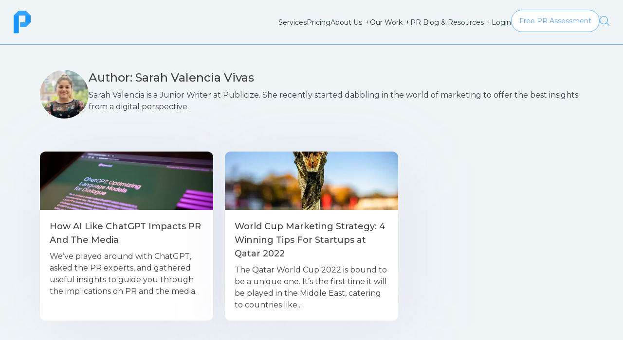

--- FILE ---
content_type: text/html; charset=UTF-8
request_url: https://publicize.co/author/sarah-valencia
body_size: 13501
content:

<!doctype html>

    <html class="no-js" lang="en" >

<head>
    <!-- Anti-flicker snippet (recommended)  -->
    <!-- <style>.async-hide { opacity: 0 !important} </style>
    <script>(function(a,s,y,n,c,h,i,d,e){s.className+=' '+y;h.start=1*new Date;
    h.end=i=function(){s.className=s.className.replace(RegExp(' ?'+y),'')};
    (a[n]=a[n]||[]).hide=h;setTimeout(function(){i();h.end=null},c);h.timeout=c;
    })(window,document.documentElement,'async-hide','dataLayer',4000,
    {'GTM-PNM79R':true});</script> -->

    <meta charset="utf-8">
    <meta http-equiv="X-UA-Compatible" content="IE=edge">
    <title>Sarah Valencia Vivas, Author at Publicize - PR Firm</title>
    <meta name="viewport" content="width=device-width, initial-scale=1">
    <link type="image/x-icon" href="https://publicize.co/wp-content/themes/publicize/assets/images/favicon.png" rel="icon">
    
    <!-- <link rel="preconnect" href="https://fonts.googleapis.com">
    <link rel="preconnect" href="https://fonts.gstatic.com" crossorigin> -->
    
    <!-- dev -->
    <!-- <script src="https://cdn.tailwindcss.com"></script>
    <link rel="stylesheet" href="/assets/css/main.css"> -->
    <!-- <link rel="stylesheet" href="/twparts/tailwindstyle.css"> -->
    
    <noscript>
        <link data-minify="1" rel="stylesheet" href="https://publicize.co/wp-content/cache/min/1/wp-content/themes/publicize/twparts/tailwindstyle.css?ver=1745871294">
        <link data-minify="1" rel="stylesheet" href="https://publicize.co/wp-content/cache/min/1/wp-content/themes/publicize/twparts/main.css?ver=1745871294">
    </noscript>

    <!-- Google Tag Manager -->
    <script>(function(w,d,s,l,i){w[l]=w[l]||[];w[l].push({'gtm.start':
    new Date().getTime(),event:'gtm.js'});var f=d.getElementsByTagName(s)[0],
    j=d.createElement(s),dl=l!='dataLayer'?'&l='+l:'';j.async=true;j.src=
    'https://www.googletagmanager.com/gtm.js?id='+i+dl;f.parentNode.insertBefore(j,f);
    })(window,document,'script','dataLayer','GTM-PNM79R');</script>
    <!-- End Google Tag Manager -->
    
    <meta name='robots' content='index, follow, max-image-preview:large, max-snippet:-1, max-video-preview:-1' />

	<!-- This site is optimized with the Yoast SEO plugin v26.8 - https://yoast.com/product/yoast-seo-wordpress/ -->
	<link rel="canonical" href="https://publicize.co/author/sarah-valencia" />
	<meta property="og:locale" content="en_US" />
	<meta property="og:type" content="profile" />
	<meta property="og:title" content="Sarah Valencia Vivas, Author at Publicize - PR Firm" />
	<meta property="og:url" content="https://publicize.co/author/sarah-valencia" />
	<meta property="og:site_name" content="Publicize - PR Firm" />
	<meta property="og:image" content="https://secure.gravatar.com/avatar/1391240307f6a2e11734768a505a7a56729e935bf4a88f14d01cf7f414c33275?s=500&d=wp_user_avatar&r=g" />
	<meta name="twitter:card" content="summary_large_image" />
	<meta name="twitter:site" content="@publicizepr" />
	<script type="application/ld+json" class="yoast-schema-graph">{"@context":"https://schema.org","@graph":[{"@type":"ProfilePage","@id":"https://publicize.co/author/sarah-valencia","url":"https://publicize.co/author/sarah-valencia","name":"Sarah Valencia Vivas, Author at Publicize - PR Firm","isPartOf":{"@id":"https://publicize.co/#website"},"primaryImageOfPage":{"@id":"https://publicize.co/author/sarah-valencia#primaryimage"},"image":{"@id":"https://publicize.co/author/sarah-valencia#primaryimage"},"thumbnailUrl":"https://publicize.co/wp-content/uploads/2023/03/ChatGPT-.jpg","breadcrumb":{"@id":"https://publicize.co/author/sarah-valencia#breadcrumb"},"inLanguage":"en-US","potentialAction":[{"@type":"ReadAction","target":["https://publicize.co/author/sarah-valencia"]}]},{"@type":"ImageObject","inLanguage":"en-US","@id":"https://publicize.co/author/sarah-valencia#primaryimage","url":"https://publicize.co/wp-content/uploads/2023/03/ChatGPT-.jpg","contentUrl":"https://publicize.co/wp-content/uploads/2023/03/ChatGPT-.jpg","width":1770,"height":1180,"caption":"Laptop on ChatGPT website"},{"@type":"BreadcrumbList","@id":"https://publicize.co/author/sarah-valencia#breadcrumb","itemListElement":[{"@type":"ListItem","position":1,"name":"Home","item":"https://publicize.co/"},{"@type":"ListItem","position":2,"name":"Archives for Sarah Valencia Vivas"}]},{"@type":"WebSite","@id":"https://publicize.co/#website","url":"https://publicize.co/","name":"Publicize - PR Firm","description":"","publisher":{"@id":"https://publicize.co/#organization"},"potentialAction":[{"@type":"SearchAction","target":{"@type":"EntryPoint","urlTemplate":"https://publicize.co/?s={search_term_string}"},"query-input":{"@type":"PropertyValueSpecification","valueRequired":true,"valueName":"search_term_string"}}],"inLanguage":"en-US"},{"@type":"Organization","@id":"https://publicize.co/#organization","name":"Publicize - Public Relations Firm","url":"https://publicize.co/","logo":{"@type":"ImageObject","inLanguage":"en-US","@id":"https://publicize.co/#/schema/logo/image/","url":"https://publicize.co/wp-content/uploads/2019/10/image-3.png","contentUrl":"https://publicize.co/wp-content/uploads/2019/10/image-3.png","width":100,"height":100,"caption":"Publicize - Public Relations Firm"},"image":{"@id":"https://publicize.co/#/schema/logo/image/"},"sameAs":["https://www.facebook.com/publicizepr","https://x.com/publicizepr","https://www.instagram.com/publicizepr/","https://www.linkedin.com/company/2558042","https://www.youtube.com/channel/UCu8nnYCHcl4fPQ6dGWE6tFA"]},{"@type":"Person","@id":"https://publicize.co/#/schema/person/9043db17ed1cf7b898f7b12fdac981b2","name":"Sarah Valencia Vivas","image":{"@type":"ImageObject","inLanguage":"en-US","@id":"https://publicize.co/#/schema/person/image/","url":"https://secure.gravatar.com/avatar/1391240307f6a2e11734768a505a7a56729e935bf4a88f14d01cf7f414c33275?s=96&d=wp_user_avatar&r=g","contentUrl":"https://secure.gravatar.com/avatar/1391240307f6a2e11734768a505a7a56729e935bf4a88f14d01cf7f414c33275?s=96&d=wp_user_avatar&r=g","caption":"Sarah Valencia Vivas"},"description":"Sarah Valencia is a Junior Writer at Publicize. She recently started dabbling in the world of marketing to offer the best insights from a digital perspective.","mainEntityOfPage":{"@id":"https://publicize.co/author/sarah-valencia"}}]}</script>
	<!-- / Yoast SEO plugin. -->


<link rel='dns-prefetch' href='//ajax.googleapis.com' />
<link rel='dns-prefetch' href='//connect.facebook.net' />
<link rel='dns-prefetch' href='//www.gstatic.com' />
<link rel='dns-prefetch' href='//script.hotjar.com' />

<link rel="alternate" type="application/rss+xml" title="Publicize - PR Firm &raquo; Posts by Sarah Valencia Vivas Feed" href="https://publicize.co/author/sarah-valencia/feed" />
<style id='wp-img-auto-sizes-contain-inline-css' type='text/css'>
img:is([sizes=auto i],[sizes^="auto," i]){contain-intrinsic-size:3000px 1500px}
/*# sourceURL=wp-img-auto-sizes-contain-inline-css */
</style>
<style id='wp-emoji-styles-inline-css' type='text/css'>

	img.wp-smiley, img.emoji {
		display: inline !important;
		border: none !important;
		box-shadow: none !important;
		height: 1em !important;
		width: 1em !important;
		margin: 0 0.07em !important;
		vertical-align: -0.1em !important;
		background: none !important;
		padding: 0 !important;
	}
/*# sourceURL=wp-emoji-styles-inline-css */
</style>
<style id='wp-block-library-inline-css' type='text/css'>
:root{--wp-block-synced-color:#7a00df;--wp-block-synced-color--rgb:122,0,223;--wp-bound-block-color:var(--wp-block-synced-color);--wp-editor-canvas-background:#ddd;--wp-admin-theme-color:#007cba;--wp-admin-theme-color--rgb:0,124,186;--wp-admin-theme-color-darker-10:#006ba1;--wp-admin-theme-color-darker-10--rgb:0,107,160.5;--wp-admin-theme-color-darker-20:#005a87;--wp-admin-theme-color-darker-20--rgb:0,90,135;--wp-admin-border-width-focus:2px}@media (min-resolution:192dpi){:root{--wp-admin-border-width-focus:1.5px}}.wp-element-button{cursor:pointer}:root .has-very-light-gray-background-color{background-color:#eee}:root .has-very-dark-gray-background-color{background-color:#313131}:root .has-very-light-gray-color{color:#eee}:root .has-very-dark-gray-color{color:#313131}:root .has-vivid-green-cyan-to-vivid-cyan-blue-gradient-background{background:linear-gradient(135deg,#00d084,#0693e3)}:root .has-purple-crush-gradient-background{background:linear-gradient(135deg,#34e2e4,#4721fb 50%,#ab1dfe)}:root .has-hazy-dawn-gradient-background{background:linear-gradient(135deg,#faaca8,#dad0ec)}:root .has-subdued-olive-gradient-background{background:linear-gradient(135deg,#fafae1,#67a671)}:root .has-atomic-cream-gradient-background{background:linear-gradient(135deg,#fdd79a,#004a59)}:root .has-nightshade-gradient-background{background:linear-gradient(135deg,#330968,#31cdcf)}:root .has-midnight-gradient-background{background:linear-gradient(135deg,#020381,#2874fc)}:root{--wp--preset--font-size--normal:16px;--wp--preset--font-size--huge:42px}.has-regular-font-size{font-size:1em}.has-larger-font-size{font-size:2.625em}.has-normal-font-size{font-size:var(--wp--preset--font-size--normal)}.has-huge-font-size{font-size:var(--wp--preset--font-size--huge)}.has-text-align-center{text-align:center}.has-text-align-left{text-align:left}.has-text-align-right{text-align:right}.has-fit-text{white-space:nowrap!important}#end-resizable-editor-section{display:none}.aligncenter{clear:both}.items-justified-left{justify-content:flex-start}.items-justified-center{justify-content:center}.items-justified-right{justify-content:flex-end}.items-justified-space-between{justify-content:space-between}.screen-reader-text{border:0;clip-path:inset(50%);height:1px;margin:-1px;overflow:hidden;padding:0;position:absolute;width:1px;word-wrap:normal!important}.screen-reader-text:focus{background-color:#ddd;clip-path:none;color:#444;display:block;font-size:1em;height:auto;left:5px;line-height:normal;padding:15px 23px 14px;text-decoration:none;top:5px;width:auto;z-index:100000}html :where(.has-border-color){border-style:solid}html :where([style*=border-top-color]){border-top-style:solid}html :where([style*=border-right-color]){border-right-style:solid}html :where([style*=border-bottom-color]){border-bottom-style:solid}html :where([style*=border-left-color]){border-left-style:solid}html :where([style*=border-width]){border-style:solid}html :where([style*=border-top-width]){border-top-style:solid}html :where([style*=border-right-width]){border-right-style:solid}html :where([style*=border-bottom-width]){border-bottom-style:solid}html :where([style*=border-left-width]){border-left-style:solid}html :where(img[class*=wp-image-]){height:auto;max-width:100%}:where(figure){margin:0 0 1em}html :where(.is-position-sticky){--wp-admin--admin-bar--position-offset:var(--wp-admin--admin-bar--height,0px)}@media screen and (max-width:600px){html :where(.is-position-sticky){--wp-admin--admin-bar--position-offset:0px}}

/*# sourceURL=wp-block-library-inline-css */
</style><style id='wp-block-heading-inline-css' type='text/css'>
h1:where(.wp-block-heading).has-background,h2:where(.wp-block-heading).has-background,h3:where(.wp-block-heading).has-background,h4:where(.wp-block-heading).has-background,h5:where(.wp-block-heading).has-background,h6:where(.wp-block-heading).has-background{padding:1.25em 2.375em}h1.has-text-align-left[style*=writing-mode]:where([style*=vertical-lr]),h1.has-text-align-right[style*=writing-mode]:where([style*=vertical-rl]),h2.has-text-align-left[style*=writing-mode]:where([style*=vertical-lr]),h2.has-text-align-right[style*=writing-mode]:where([style*=vertical-rl]),h3.has-text-align-left[style*=writing-mode]:where([style*=vertical-lr]),h3.has-text-align-right[style*=writing-mode]:where([style*=vertical-rl]),h4.has-text-align-left[style*=writing-mode]:where([style*=vertical-lr]),h4.has-text-align-right[style*=writing-mode]:where([style*=vertical-rl]),h5.has-text-align-left[style*=writing-mode]:where([style*=vertical-lr]),h5.has-text-align-right[style*=writing-mode]:where([style*=vertical-rl]),h6.has-text-align-left[style*=writing-mode]:where([style*=vertical-lr]),h6.has-text-align-right[style*=writing-mode]:where([style*=vertical-rl]){rotate:180deg}
/*# sourceURL=https://publicize.co/wp-includes/blocks/heading/style.min.css */
</style>
<style id='wp-block-list-inline-css' type='text/css'>
ol,ul{box-sizing:border-box}:root :where(.wp-block-list.has-background){padding:1.25em 2.375em}
/*# sourceURL=https://publicize.co/wp-includes/blocks/list/style.min.css */
</style>
<style id='wp-block-paragraph-inline-css' type='text/css'>
.is-small-text{font-size:.875em}.is-regular-text{font-size:1em}.is-large-text{font-size:2.25em}.is-larger-text{font-size:3em}.has-drop-cap:not(:focus):first-letter{float:left;font-size:8.4em;font-style:normal;font-weight:100;line-height:.68;margin:.05em .1em 0 0;text-transform:uppercase}body.rtl .has-drop-cap:not(:focus):first-letter{float:none;margin-left:.1em}p.has-drop-cap.has-background{overflow:hidden}:root :where(p.has-background){padding:1.25em 2.375em}:where(p.has-text-color:not(.has-link-color)) a{color:inherit}p.has-text-align-left[style*="writing-mode:vertical-lr"],p.has-text-align-right[style*="writing-mode:vertical-rl"]{rotate:180deg}
/*# sourceURL=https://publicize.co/wp-includes/blocks/paragraph/style.min.css */
</style>
<style id='global-styles-inline-css' type='text/css'>
:root{--wp--preset--aspect-ratio--square: 1;--wp--preset--aspect-ratio--4-3: 4/3;--wp--preset--aspect-ratio--3-4: 3/4;--wp--preset--aspect-ratio--3-2: 3/2;--wp--preset--aspect-ratio--2-3: 2/3;--wp--preset--aspect-ratio--16-9: 16/9;--wp--preset--aspect-ratio--9-16: 9/16;--wp--preset--color--black: #000000;--wp--preset--color--cyan-bluish-gray: #abb8c3;--wp--preset--color--white: #ffffff;--wp--preset--color--pale-pink: #f78da7;--wp--preset--color--vivid-red: #cf2e2e;--wp--preset--color--luminous-vivid-orange: #ff6900;--wp--preset--color--luminous-vivid-amber: #fcb900;--wp--preset--color--light-green-cyan: #7bdcb5;--wp--preset--color--vivid-green-cyan: #00d084;--wp--preset--color--pale-cyan-blue: #8ed1fc;--wp--preset--color--vivid-cyan-blue: #0693e3;--wp--preset--color--vivid-purple: #9b51e0;--wp--preset--gradient--vivid-cyan-blue-to-vivid-purple: linear-gradient(135deg,rgb(6,147,227) 0%,rgb(155,81,224) 100%);--wp--preset--gradient--light-green-cyan-to-vivid-green-cyan: linear-gradient(135deg,rgb(122,220,180) 0%,rgb(0,208,130) 100%);--wp--preset--gradient--luminous-vivid-amber-to-luminous-vivid-orange: linear-gradient(135deg,rgb(252,185,0) 0%,rgb(255,105,0) 100%);--wp--preset--gradient--luminous-vivid-orange-to-vivid-red: linear-gradient(135deg,rgb(255,105,0) 0%,rgb(207,46,46) 100%);--wp--preset--gradient--very-light-gray-to-cyan-bluish-gray: linear-gradient(135deg,rgb(238,238,238) 0%,rgb(169,184,195) 100%);--wp--preset--gradient--cool-to-warm-spectrum: linear-gradient(135deg,rgb(74,234,220) 0%,rgb(151,120,209) 20%,rgb(207,42,186) 40%,rgb(238,44,130) 60%,rgb(251,105,98) 80%,rgb(254,248,76) 100%);--wp--preset--gradient--blush-light-purple: linear-gradient(135deg,rgb(255,206,236) 0%,rgb(152,150,240) 100%);--wp--preset--gradient--blush-bordeaux: linear-gradient(135deg,rgb(254,205,165) 0%,rgb(254,45,45) 50%,rgb(107,0,62) 100%);--wp--preset--gradient--luminous-dusk: linear-gradient(135deg,rgb(255,203,112) 0%,rgb(199,81,192) 50%,rgb(65,88,208) 100%);--wp--preset--gradient--pale-ocean: linear-gradient(135deg,rgb(255,245,203) 0%,rgb(182,227,212) 50%,rgb(51,167,181) 100%);--wp--preset--gradient--electric-grass: linear-gradient(135deg,rgb(202,248,128) 0%,rgb(113,206,126) 100%);--wp--preset--gradient--midnight: linear-gradient(135deg,rgb(2,3,129) 0%,rgb(40,116,252) 100%);--wp--preset--font-size--small: 13px;--wp--preset--font-size--medium: 20px;--wp--preset--font-size--large: 36px;--wp--preset--font-size--x-large: 42px;--wp--preset--spacing--20: 0.44rem;--wp--preset--spacing--30: 0.67rem;--wp--preset--spacing--40: 1rem;--wp--preset--spacing--50: 1.5rem;--wp--preset--spacing--60: 2.25rem;--wp--preset--spacing--70: 3.38rem;--wp--preset--spacing--80: 5.06rem;--wp--preset--shadow--natural: 6px 6px 9px rgba(0, 0, 0, 0.2);--wp--preset--shadow--deep: 12px 12px 50px rgba(0, 0, 0, 0.4);--wp--preset--shadow--sharp: 6px 6px 0px rgba(0, 0, 0, 0.2);--wp--preset--shadow--outlined: 6px 6px 0px -3px rgb(255, 255, 255), 6px 6px rgb(0, 0, 0);--wp--preset--shadow--crisp: 6px 6px 0px rgb(0, 0, 0);}:where(.is-layout-flex){gap: 0.5em;}:where(.is-layout-grid){gap: 0.5em;}body .is-layout-flex{display: flex;}.is-layout-flex{flex-wrap: wrap;align-items: center;}.is-layout-flex > :is(*, div){margin: 0;}body .is-layout-grid{display: grid;}.is-layout-grid > :is(*, div){margin: 0;}:where(.wp-block-columns.is-layout-flex){gap: 2em;}:where(.wp-block-columns.is-layout-grid){gap: 2em;}:where(.wp-block-post-template.is-layout-flex){gap: 1.25em;}:where(.wp-block-post-template.is-layout-grid){gap: 1.25em;}.has-black-color{color: var(--wp--preset--color--black) !important;}.has-cyan-bluish-gray-color{color: var(--wp--preset--color--cyan-bluish-gray) !important;}.has-white-color{color: var(--wp--preset--color--white) !important;}.has-pale-pink-color{color: var(--wp--preset--color--pale-pink) !important;}.has-vivid-red-color{color: var(--wp--preset--color--vivid-red) !important;}.has-luminous-vivid-orange-color{color: var(--wp--preset--color--luminous-vivid-orange) !important;}.has-luminous-vivid-amber-color{color: var(--wp--preset--color--luminous-vivid-amber) !important;}.has-light-green-cyan-color{color: var(--wp--preset--color--light-green-cyan) !important;}.has-vivid-green-cyan-color{color: var(--wp--preset--color--vivid-green-cyan) !important;}.has-pale-cyan-blue-color{color: var(--wp--preset--color--pale-cyan-blue) !important;}.has-vivid-cyan-blue-color{color: var(--wp--preset--color--vivid-cyan-blue) !important;}.has-vivid-purple-color{color: var(--wp--preset--color--vivid-purple) !important;}.has-black-background-color{background-color: var(--wp--preset--color--black) !important;}.has-cyan-bluish-gray-background-color{background-color: var(--wp--preset--color--cyan-bluish-gray) !important;}.has-white-background-color{background-color: var(--wp--preset--color--white) !important;}.has-pale-pink-background-color{background-color: var(--wp--preset--color--pale-pink) !important;}.has-vivid-red-background-color{background-color: var(--wp--preset--color--vivid-red) !important;}.has-luminous-vivid-orange-background-color{background-color: var(--wp--preset--color--luminous-vivid-orange) !important;}.has-luminous-vivid-amber-background-color{background-color: var(--wp--preset--color--luminous-vivid-amber) !important;}.has-light-green-cyan-background-color{background-color: var(--wp--preset--color--light-green-cyan) !important;}.has-vivid-green-cyan-background-color{background-color: var(--wp--preset--color--vivid-green-cyan) !important;}.has-pale-cyan-blue-background-color{background-color: var(--wp--preset--color--pale-cyan-blue) !important;}.has-vivid-cyan-blue-background-color{background-color: var(--wp--preset--color--vivid-cyan-blue) !important;}.has-vivid-purple-background-color{background-color: var(--wp--preset--color--vivid-purple) !important;}.has-black-border-color{border-color: var(--wp--preset--color--black) !important;}.has-cyan-bluish-gray-border-color{border-color: var(--wp--preset--color--cyan-bluish-gray) !important;}.has-white-border-color{border-color: var(--wp--preset--color--white) !important;}.has-pale-pink-border-color{border-color: var(--wp--preset--color--pale-pink) !important;}.has-vivid-red-border-color{border-color: var(--wp--preset--color--vivid-red) !important;}.has-luminous-vivid-orange-border-color{border-color: var(--wp--preset--color--luminous-vivid-orange) !important;}.has-luminous-vivid-amber-border-color{border-color: var(--wp--preset--color--luminous-vivid-amber) !important;}.has-light-green-cyan-border-color{border-color: var(--wp--preset--color--light-green-cyan) !important;}.has-vivid-green-cyan-border-color{border-color: var(--wp--preset--color--vivid-green-cyan) !important;}.has-pale-cyan-blue-border-color{border-color: var(--wp--preset--color--pale-cyan-blue) !important;}.has-vivid-cyan-blue-border-color{border-color: var(--wp--preset--color--vivid-cyan-blue) !important;}.has-vivid-purple-border-color{border-color: var(--wp--preset--color--vivid-purple) !important;}.has-vivid-cyan-blue-to-vivid-purple-gradient-background{background: var(--wp--preset--gradient--vivid-cyan-blue-to-vivid-purple) !important;}.has-light-green-cyan-to-vivid-green-cyan-gradient-background{background: var(--wp--preset--gradient--light-green-cyan-to-vivid-green-cyan) !important;}.has-luminous-vivid-amber-to-luminous-vivid-orange-gradient-background{background: var(--wp--preset--gradient--luminous-vivid-amber-to-luminous-vivid-orange) !important;}.has-luminous-vivid-orange-to-vivid-red-gradient-background{background: var(--wp--preset--gradient--luminous-vivid-orange-to-vivid-red) !important;}.has-very-light-gray-to-cyan-bluish-gray-gradient-background{background: var(--wp--preset--gradient--very-light-gray-to-cyan-bluish-gray) !important;}.has-cool-to-warm-spectrum-gradient-background{background: var(--wp--preset--gradient--cool-to-warm-spectrum) !important;}.has-blush-light-purple-gradient-background{background: var(--wp--preset--gradient--blush-light-purple) !important;}.has-blush-bordeaux-gradient-background{background: var(--wp--preset--gradient--blush-bordeaux) !important;}.has-luminous-dusk-gradient-background{background: var(--wp--preset--gradient--luminous-dusk) !important;}.has-pale-ocean-gradient-background{background: var(--wp--preset--gradient--pale-ocean) !important;}.has-electric-grass-gradient-background{background: var(--wp--preset--gradient--electric-grass) !important;}.has-midnight-gradient-background{background: var(--wp--preset--gradient--midnight) !important;}.has-small-font-size{font-size: var(--wp--preset--font-size--small) !important;}.has-medium-font-size{font-size: var(--wp--preset--font-size--medium) !important;}.has-large-font-size{font-size: var(--wp--preset--font-size--large) !important;}.has-x-large-font-size{font-size: var(--wp--preset--font-size--x-large) !important;}
/*# sourceURL=global-styles-inline-css */
</style>

<style id='classic-theme-styles-inline-css' type='text/css'>
/*! This file is auto-generated */
.wp-block-button__link{color:#fff;background-color:#32373c;border-radius:9999px;box-shadow:none;text-decoration:none;padding:calc(.667em + 2px) calc(1.333em + 2px);font-size:1.125em}.wp-block-file__button{background:#32373c;color:#fff;text-decoration:none}
/*# sourceURL=/wp-includes/css/classic-themes.min.css */
</style>
<style id='rocket-lazyload-inline-css' type='text/css'>
.rll-youtube-player{position:relative;padding-bottom:56.23%;height:0;overflow:hidden;max-width:100%;}.rll-youtube-player:focus-within{outline: 2px solid currentColor;outline-offset: 5px;}.rll-youtube-player iframe{position:absolute;top:0;left:0;width:100%;height:100%;z-index:100;background:0 0}.rll-youtube-player img{bottom:0;display:block;left:0;margin:auto;max-width:100%;width:100%;position:absolute;right:0;top:0;border:none;height:auto;-webkit-transition:.4s all;-moz-transition:.4s all;transition:.4s all}.rll-youtube-player img:hover{-webkit-filter:brightness(75%)}.rll-youtube-player .play{height:100%;width:100%;left:0;top:0;position:absolute;background:url(https://publicize.co/wp-content/plugins/wp-rocket/assets/img/youtube.png) no-repeat center;background-color: transparent !important;cursor:pointer;border:none;}
/*# sourceURL=rocket-lazyload-inline-css */
</style>
<link rel="https://api.w.org/" href="https://publicize.co/wp-json/" /><link rel="alternate" title="JSON" type="application/json" href="https://publicize.co/wp-json/wp/v2/users/45" /><link rel="EditURI" type="application/rsd+xml" title="RSD" href="https://publicize.co/xmlrpc.php?rsd" />
<meta name="generator" content="WordPress 6.9" />
<script type="text/javascript">//<![CDATA[
  function external_links_in_new_windows_loop() {
    if (!document.links) {
      document.links = document.getElementsByTagName('a');
    }
    var change_link = false;
    var force = '';
    var ignore = '';

    for (var t=0; t<document.links.length; t++) {
      var all_links = document.links[t];
      change_link = false;
      
      if(document.links[t].hasAttribute('onClick') == false) {
        // forced if the address starts with http (or also https), but does not link to the current domain
        if(all_links.href.search(/^http/) != -1 && all_links.href.search('publicize.co') == -1 && all_links.href.search(/^#/) == -1) {
          // console.log('Changed ' + all_links.href);
          change_link = true;
        }
          
        if(force != '' && all_links.href.search(force) != -1) {
          // forced
          // console.log('force ' + all_links.href);
          change_link = true;
        }
        
        if(ignore != '' && all_links.href.search(ignore) != -1) {
          // console.log('ignore ' + all_links.href);
          // ignored
          change_link = false;
        }

        if(change_link == true) {
          // console.log('Changed ' + all_links.href);
          document.links[t].setAttribute('onClick', 'javascript:window.open(\'' + all_links.href.replace(/'/g, '') + '\', \'_blank\', \'noopener\'); return false;');
          document.links[t].removeAttribute('target');
        }
      }
    }
  }
  
  // Load
  function external_links_in_new_windows_load(func)
  {  
    var oldonload = window.onload;
    if (typeof window.onload != 'function'){
      window.onload = func;
    } else {
      window.onload = function(){
        oldonload();
        func();
      }
    }
  }

  external_links_in_new_windows_load(external_links_in_new_windows_loop);
  //]]></script>

		<style type="text/css">.pp-podcast {opacity: 0;}</style>
		<noscript><style id="rocket-lazyload-nojs-css">.rll-youtube-player, [data-lazy-src]{display:none !important;}</style></noscript></head>
    <body data-rsssl=1>
    <!-- Google Tag Manager (noscript) -->
    <noscript><iframe src="https://www.googletagmanager.com/ns.html?id=GTM-PNM79R"
    height="0" width="0" style="display:none;visibility:hidden"></iframe></noscript>
    <!-- End Google Tag Manager (noscript)-->
<div data-rocket-location-hash="33769a8007d1887c23aeb741366e5b9c" class="not-home-header transparent">
  

<header data-rocket-location-hash="337b8e25eb24fc45a7bc5a5aa850dfff" class="fixed w-full z-40 py-3 min-[1200px]:py-5 px-3 min-[1200px]:px-7 header-nav duration-200 onScroll">
	<div data-rocket-location-hash="264e2e368fc199a6faecb7f192ce9481" class="absolute top-0 left-0 w-full h-full gradient-blue-three min-[1200px]:opacity-0 header-background z-10 min-[1200px]:duration-150"></div>

  <div data-rocket-location-hash="c11428b581eff999b9a20077a2382618" class="flex w-full items-center justify-between z-20 relative">

    <div class="flex-none">
			<a href="https://publicize.co">
				<img class="blue-logo hidden" width="35" height="45" src="data:image/svg+xml,%3Csvg%20xmlns='http://www.w3.org/2000/svg'%20viewBox='0%200%2035%2045'%3E%3C/svg%3E" alt="Logo Publicize" data-lazy-src="https://publicize.co/wp-content/themes/publicize/assets/images/publicize-logo-blue.svg"><noscript><img class="blue-logo hidden" width="35" height="45" src="https://publicize.co/wp-content/themes/publicize/assets/images/publicize-logo-blue.svg" alt="Logo Publicize"></noscript>
				<img class="white-logo" width="35" height="45" src="data:image/svg+xml,%3Csvg%20xmlns='http://www.w3.org/2000/svg'%20viewBox='0%200%2035%2045'%3E%3C/svg%3E" alt="Logo Publicize" data-lazy-src="https://publicize.co/wp-content/themes/publicize/assets/images/publicize-logo.svg"><noscript><img class="white-logo" width="35" height="45" src="https://publicize.co/wp-content/themes/publicize/assets/images/publicize-logo.svg" alt="Logo Publicize"></noscript>
			</a>
    </div>

		<div class="min-[1200px]:hidden flex-none js-open-menu">
			<span class="w-8 h-1 top-0 relative duration-300 bg-white rounded-lg block mb-1"></span>
			<span class="w-8 h-1 relative bg-white rounded-lg block mb-1"></span>
			<span class="w-8 h-1 top-0 relative duration-300 bg-white rounded-lg block"></span>
		</div>

		<div class="max-[1199px]:hidden flex-grow max-[1199px]:fixed max-[1199px]:left-0 max-[1199px]:right-0 max-[1199px]:top-24 max-[1199px]:m-auto" id="mobile-menu">
							<ul class="min-[1200px]:flex text-center gap-8 items-center justify-end text-sm">
										<li class="toggle-sub-menu max-[1199px]:mb-5 text-white relative ">
						<div class="relative max-[1199px]:mb-2">
							<a href="https://publicize.co/services/" target="" class="nav-link relative inline-block align-middle min-[1200px]:group">
								Services								<span class="absolute -bottom-1 left-0 w-0 h-[2px] bg-white duration-150 min-[1200px]:group-hover:w-full"></span>
							</a>
													</div>
											</li>
										<li class="toggle-sub-menu max-[1199px]:mb-5 text-white relative ">
						<div class="relative max-[1199px]:mb-2">
							<a href="https://publicize.co/pricing" target="" class="nav-link relative inline-block align-middle min-[1200px]:group">
								Pricing								<span class="absolute -bottom-1 left-0 w-0 h-[2px] bg-white duration-150 min-[1200px]:group-hover:w-full"></span>
							</a>
													</div>
											</li>
										<li class="toggle-sub-menu max-[1199px]:mb-5 text-white relative group">
						<div class="relative max-[1199px]:mb-2">
							<a href="https://publicize.co/about" target="" class="nav-link relative inline-block align-middle min-[1200px]:group">
								About Us								<span class="absolute -bottom-1 left-0 w-0 h-[2px] bg-white duration-150 min-[1200px]:group-hover:w-full"></span>
							</a>
															<span class="js-toggle-resp w-6 z-10 max-[1199px]:text-lg min-[1200px]:w-3 relative inline-block align-middle">
									<span class="min-[1200px]:group-hover:hidden nav-toggle-submenu">+</span>
									<span class="min-[1200px]:group-hover:visible min-[1200px]:group-hover:relative invisible absolute nav-toggle-submenu">-</span>
								</span>
													</div>
												<div class="sub-menu-mobile max-[1199px]:hidden min-[1200px]:invisible min-[1200px]:z-0 min-[1200px]:opacity-0 min-[1200px]:group-hover:opacity-100 min-[1200px]:group-hover:visible min-[1200px]:group-hover:z-10 min-[1200px]:duration-100 min-[1200px]:absolute min-[1200px]:top-5 min-[1200px]:left-[50%] min-[1200px]:-ml-[85px] min-[1200px]:w-[170px] min-[1200px]:pt-3">
							<ul class="min-[1200px]:bg-white drop-shadow-xl box-submenu-list min-[1200px]:p-3 min-[1200px]:rounded-md w-full">
																<li class="min-[1200px]:mb-1 last:mb-0">
									<a 
										class="min-[1200px]:text-zinc-500 text-[.8rem] min-[1200px]:p-1 min-[1200px]:hover:bg-sky-200 block min-[1200px]:duration-100 rounded-md" 
										href="https://publicize.co/faq" 
										target=""
									>
										Publicize FAQs									</a>
								</li>
																<li class="min-[1200px]:mb-1 last:mb-0">
									<a 
										class="min-[1200px]:text-zinc-500 text-[.8rem] min-[1200px]:p-1 min-[1200px]:hover:bg-sky-200 block min-[1200px]:duration-100 rounded-md" 
										href="https://publicize.co/contact" 
										target=""
									>
										Contact Us									</a>
								</li>
																<li class="min-[1200px]:mb-1 last:mb-0">
									<a 
										class="min-[1200px]:text-zinc-500 text-[.8rem] min-[1200px]:p-1 min-[1200px]:hover:bg-sky-200 block min-[1200px]:duration-100 rounded-md" 
										href="https://publicize.co/careers" 
										target=""
									>
										Careers									</a>
								</li>
															</ul>
						</div>
											</li>
										<li class="toggle-sub-menu max-[1199px]:mb-5 text-white relative group">
						<div class="relative max-[1199px]:mb-2">
							<a href="https://publicize.co/our-work" target="" class="nav-link relative inline-block align-middle min-[1200px]:group">
								Our Work								<span class="absolute -bottom-1 left-0 w-0 h-[2px] bg-white duration-150 min-[1200px]:group-hover:w-full"></span>
							</a>
															<span class="js-toggle-resp w-6 z-10 max-[1199px]:text-lg min-[1200px]:w-3 relative inline-block align-middle">
									<span class="min-[1200px]:group-hover:hidden nav-toggle-submenu">+</span>
									<span class="min-[1200px]:group-hover:visible min-[1200px]:group-hover:relative invisible absolute nav-toggle-submenu">-</span>
								</span>
													</div>
												<div class="sub-menu-mobile max-[1199px]:hidden min-[1200px]:invisible min-[1200px]:z-0 min-[1200px]:opacity-0 min-[1200px]:group-hover:opacity-100 min-[1200px]:group-hover:visible min-[1200px]:group-hover:z-10 min-[1200px]:duration-100 min-[1200px]:absolute min-[1200px]:top-5 min-[1200px]:left-[50%] min-[1200px]:-ml-[85px] min-[1200px]:w-[170px] min-[1200px]:pt-3">
							<ul class="min-[1200px]:bg-white drop-shadow-xl box-submenu-list min-[1200px]:p-3 min-[1200px]:rounded-md w-full">
																<li class="min-[1200px]:mb-1 last:mb-0">
									<a 
										class="min-[1200px]:text-zinc-500 text-[.8rem] min-[1200px]:p-1 min-[1200px]:hover:bg-sky-200 block min-[1200px]:duration-100 rounded-md" 
										href="https://publicize.co/case-studies/" 
										target=""
									>
										Case Studies									</a>
								</li>
																<li class="min-[1200px]:mb-1 last:mb-0">
									<a 
										class="min-[1200px]:text-zinc-500 text-[.8rem] min-[1200px]:p-1 min-[1200px]:hover:bg-sky-200 block min-[1200px]:duration-100 rounded-md" 
										href="https://publicize.co/industries/" 
										target=""
									>
										Industries									</a>
								</li>
																<li class="min-[1200px]:mb-1 last:mb-0">
									<a 
										class="min-[1200px]:text-zinc-500 text-[.8rem] min-[1200px]:p-1 min-[1200px]:hover:bg-sky-200 block min-[1200px]:duration-100 rounded-md" 
										href="https://publicize.co/business-goals/" 
										target=""
									>
										Business Goals									</a>
								</li>
																<li class="min-[1200px]:mb-1 last:mb-0">
									<a 
										class="min-[1200px]:text-zinc-500 text-[.8rem] min-[1200px]:p-1 min-[1200px]:hover:bg-sky-200 block min-[1200px]:duration-100 rounded-md" 
										href="https://publicize.co/p-and-co" 
										target=""
									>
										P&Co									</a>
								</li>
																<li class="min-[1200px]:mb-1 last:mb-0">
									<a 
										class="min-[1200px]:text-zinc-500 text-[.8rem] min-[1200px]:p-1 min-[1200px]:hover:bg-sky-200 block min-[1200px]:duration-100 rounded-md" 
										href="https://connect.publicize.co/" 
										target=""
									>
										Connect									</a>
								</li>
																<li class="min-[1200px]:mb-1 last:mb-0">
									<a 
										class="min-[1200px]:text-zinc-500 text-[.8rem] min-[1200px]:p-1 min-[1200px]:hover:bg-sky-200 block min-[1200px]:duration-100 rounded-md" 
										href="https://publicize.co/mentor-series" 
										target=""
									>
										Mentor Series									</a>
								</li>
															</ul>
						</div>
											</li>
										<li class="toggle-sub-menu max-[1199px]:mb-5 text-white relative group">
						<div class="relative max-[1199px]:mb-2">
							<a href="https://publicize.co/pr-resources/" target="" class="nav-link relative inline-block align-middle min-[1200px]:group">
								PR Blog &amp; Resources								<span class="absolute -bottom-1 left-0 w-0 h-[2px] bg-white duration-150 min-[1200px]:group-hover:w-full"></span>
							</a>
															<span class="js-toggle-resp w-6 z-10 max-[1199px]:text-lg min-[1200px]:w-3 relative inline-block align-middle">
									<span class="min-[1200px]:group-hover:hidden nav-toggle-submenu">+</span>
									<span class="min-[1200px]:group-hover:visible min-[1200px]:group-hover:relative invisible absolute nav-toggle-submenu">-</span>
								</span>
													</div>
												<div class="sub-menu-mobile max-[1199px]:hidden min-[1200px]:invisible min-[1200px]:z-0 min-[1200px]:opacity-0 min-[1200px]:group-hover:opacity-100 min-[1200px]:group-hover:visible min-[1200px]:group-hover:z-10 min-[1200px]:duration-100 min-[1200px]:absolute min-[1200px]:top-5 min-[1200px]:left-[50%] min-[1200px]:-ml-[85px] min-[1200px]:w-[170px] min-[1200px]:pt-3">
							<ul class="min-[1200px]:bg-white drop-shadow-xl box-submenu-list min-[1200px]:p-3 min-[1200px]:rounded-md w-full">
																<li class="min-[1200px]:mb-1 last:mb-0">
									<a 
										class="min-[1200px]:text-zinc-500 text-[.8rem] min-[1200px]:p-1 min-[1200px]:hover:bg-sky-200 block min-[1200px]:duration-100 rounded-md" 
										href="https://publicize.co/digital-marketing/" 
										target=""
									>
										Digital Marketing Blog &amp; Resources									</a>
								</li>
																<li class="min-[1200px]:mb-1 last:mb-0">
									<a 
										class="min-[1200px]:text-zinc-500 text-[.8rem] min-[1200px]:p-1 min-[1200px]:hover:bg-sky-200 block min-[1200px]:duration-100 rounded-md" 
										href="https://publicize.co/startup-resources/" 
										target=""
									>
										Startup Blog &amp; Resources									</a>
								</li>
															</ul>
						</div>
											</li>
										<li class="text-white max-[1199px]:mb-3">
						<a class="nav-link" href="https://dashboard.publicize.co/login/" target="_blank" rel="noreferrer">
							Login
						</a>
					</li>
					<li class="max-[1199px]:mb-3">
						<a 
							href="https://publicize.co/contact-us" 
							class="bg-gradient-to-r bg-white text-blue-400 lg:text-sm rounded-full px-4 py-3 overflow-hidden relative group inline-block duration-200 border border-white free-button"
						>
							<span class="group-hover:w-full group-hover:opacity-100 opacity-0 absolute left-0 top-0 w-0 h-full rounded-full duration-200 bg-black/5"></span>
							<span class="relative z-20 duration-100">Free PR Assessment</span>
						</a>
					</li>
					<li>
						<button class="js-SearchButton">
							<img width="20" height="20" class="icon-search-blue hidden" src="data:image/svg+xml,%3Csvg%20xmlns='http://www.w3.org/2000/svg'%20viewBox='0%200%2020%2020'%3E%3C/svg%3E" alt="Search Icon" data-lazy-src="https://publicize.co/wp-content/themes/publicize/assets/images/iconsearchgeneral-blue.svg"><noscript><img width="20" height="20" class="icon-search-blue hidden" src="https://publicize.co/wp-content/themes/publicize/assets/images/iconsearchgeneral-blue.svg" alt="Search Icon"></noscript>
							<img width="20" height="20" class="icon-search-white" src="data:image/svg+xml,%3Csvg%20xmlns='http://www.w3.org/2000/svg'%20viewBox='0%200%2020%2020'%3E%3C/svg%3E" alt="Search Icon" data-lazy-src="https://publicize.co/wp-content/themes/publicize/assets/images/iconsearchgeneral.svg"><noscript><img width="20" height="20" class="icon-search-white" src="https://publicize.co/wp-content/themes/publicize/assets/images/iconsearchgeneral.svg" alt="Search Icon"></noscript>
						</button>
					</li>
				</ul>
					</div>
  </div>
</header>

<div data-rocket-location-hash="0d72c8c1b7e482408ee97b568851ec87" class="modalSearch z-50 hidden fixed w-full h-full left-0 top-0">
	
	<button class="w-5 h-5 absolute top-8 right-8 cursor-pointer z-30 js-closemodalsearch">
		<img src="data:image/svg+xml,%3Csvg%20xmlns='http://www.w3.org/2000/svg'%20viewBox='0%200%200%200'%3E%3C/svg%3E" alt="Search Icon" data-lazy-src="https://publicize.co/wp-content/themes/publicize/assets/images/iconsearchgeneral_close.svg"><noscript><img src="https://publicize.co/wp-content/themes/publicize/assets/images/iconsearchgeneral_close.svg" alt="Search Icon"></noscript>
	</button>

	<div data-rocket-location-hash="994ffbf00edc02f670918cb7ed30bdee" class="absolute left-0 top-0 w-full h-full gradient-blue-four opacity-95">
		<div class="flex items-center justify-center w-full h-full">
			<div class="w-[80%] min-[992px]:w-[600px]">
				<form class="relative" action="https://publicize.co" method="GET">
					<input 
						type="text" 
						name="s" id="search" 
						placeholder="Search..." 
						value=""
						class="px-5 text-white placeholder:text-white border-b border-b-white w-full bg-transparent outline-none"
					>
					<button type="submit" class="absolute top-0 right-5">
						<img width="20" height="20" src="data:image/svg+xml,%3Csvg%20xmlns='http://www.w3.org/2000/svg'%20viewBox='0%200%2020%2020'%3E%3C/svg%3E" alt="Search Icon" data-lazy-src="https://publicize.co/wp-content/themes/publicize/assets/images/iconsearchgeneral.svg"><noscript><img width="20" height="20" src="https://publicize.co/wp-content/themes/publicize/assets/images/iconsearchgeneral.svg" alt="Search Icon"></noscript>
					</button>
				</form>
			</div>
		</div>
	</div>
</div></div>

  <section data-rocket-location-hash="315e210bbc514bf47b1547b5a702a5d2" class="">
    <div data-rocket-location-hash="8e95d012e56718819991b451f7e9c2e5" class="container min-[767px]:w-[1140px] px-3 pt-36 pb-16 m-auto relative">
      <div data-rocket-location-hash="c6baf14e068f0b4cb4c62d20a46ee91f" class="w-full">
        <div class="">
                    
          <div class="sm:flex gap-4 ">
            <div class="flex-none">
              <div class="w-[100px] h-[100px] overflow-hidden rounded-full [&_img]:object-cover [&_img]:w-full [&_img]:h-full [&_img]:object-center">
                                  <picture>
<source type="image/webp" data-lazy-srcset="https://publicize.co/wp-content/uploads/2022/11/Sarah-Valencia.jpg.webp"/>
<img src="data:image/svg+xml,%3Csvg%20xmlns='http://www.w3.org/2000/svg'%20viewBox='0%200%200%200'%3E%3C/svg%3E" alt="Sarah Valencia Vivas" data-lazy-src="https://publicize.co/wp-content/uploads/2022/11/Sarah-Valencia.jpg"/><noscript><img src="https://publicize.co/wp-content/uploads/2022/11/Sarah-Valencia.jpg" alt="Sarah Valencia Vivas"/></noscript>
</picture>

                              </div>
            </div>

            <div class="text-zinc-700 mt-4 sm:mt-0">
              <h1 class="font-medium text-2xl mb-2">Author: Sarah Valencia Vivas</h1>
              
                              <p class="mb-4">Sarah Valencia is a Junior Writer at Publicize. She recently started dabbling in the world of marketing to offer the best insights from a digital perspective.</p>

                <ul class="flex gap-4 items-center">
                  
                  
                  
                                  </ul>
                          </div>
          </div>
        </div>
      </div>
      
              <!-- author posts -->
        <div data-rocket-location-hash="12a8e9424ef1890be519bb49af147009" class="mt-16">
          <div class="grid sm:grid-cols-2 lg:grid-cols-3 gap-6">
                          <div class="bg-white rounded-xl drop-shadow-[13px_16px_73px_rgba(120,92,180,.1)] duration-200 hover:-translate-y-2">
                <a href="https://publicize.co/pr-resources/chatgpt-impacts-pr-and-the-media">
                  <div class="h-[120px] rounded-t-xl overflow-hidden [&_img]:object-cover [&_img]:w-full [&_img]:h-full">
                    <picture class="attachment-full size-full wp-post-image" decoding="async" fetchpriority="high">
<source type="image/webp" data-lazy-srcset="https://publicize.co/wp-content/uploads/2023/03/ChatGPT-.jpg.webp 1770w, https://publicize.co/wp-content/uploads/2023/03/ChatGPT--300x200.jpg.webp 300w, https://publicize.co/wp-content/uploads/2023/03/ChatGPT--1024x683.jpg.webp 1024w, https://publicize.co/wp-content/uploads/2023/03/ChatGPT--768x512.jpg.webp 768w, https://publicize.co/wp-content/uploads/2023/03/ChatGPT--1536x1024.jpg.webp 1536w, https://publicize.co/wp-content/uploads/2023/03/ChatGPT--165x110.jpg.webp 165w, https://publicize.co/wp-content/uploads/2023/03/ChatGPT--180x120.jpg.webp 180w, https://publicize.co/wp-content/uploads/2023/03/ChatGPT--68x45.jpg.webp 68w, https://publicize.co/wp-content/uploads/2023/03/ChatGPT--75x50.jpg.webp 75w, https://publicize.co/wp-content/uploads/2023/03/ChatGPT--210x140.jpg.webp 210w, https://publicize.co/wp-content/uploads/2023/03/ChatGPT--510x340.jpg.webp 510w, https://publicize.co/wp-content/uploads/2023/03/ChatGPT--248x165.jpg.webp 248w, https://publicize.co/wp-content/uploads/2023/03/ChatGPT--468x312.jpg.webp 468w, https://publicize.co/wp-content/uploads/2023/03/ChatGPT--195x130.jpg.webp 195w" sizes="(max-width: 1770px) 100vw, 1770px"/>
<img width="1770" height="1180" src="data:image/svg+xml,%3Csvg%20xmlns='http://www.w3.org/2000/svg'%20viewBox='0%200%201770%201180'%3E%3C/svg%3E" alt="Laptop on ChatGPT website" decoding="async" fetchpriority="high" data-lazy-srcset="https://publicize.co/wp-content/uploads/2023/03/ChatGPT-.jpg 1770w, https://publicize.co/wp-content/uploads/2023/03/ChatGPT--300x200.jpg 300w, https://publicize.co/wp-content/uploads/2023/03/ChatGPT--1024x683.jpg 1024w, https://publicize.co/wp-content/uploads/2023/03/ChatGPT--768x512.jpg 768w, https://publicize.co/wp-content/uploads/2023/03/ChatGPT--1536x1024.jpg 1536w, https://publicize.co/wp-content/uploads/2023/03/ChatGPT--165x110.jpg 165w, https://publicize.co/wp-content/uploads/2023/03/ChatGPT--180x120.jpg 180w, https://publicize.co/wp-content/uploads/2023/03/ChatGPT--68x45.jpg 68w, https://publicize.co/wp-content/uploads/2023/03/ChatGPT--75x50.jpg 75w, https://publicize.co/wp-content/uploads/2023/03/ChatGPT--210x140.jpg 210w, https://publicize.co/wp-content/uploads/2023/03/ChatGPT--510x340.jpg 510w, https://publicize.co/wp-content/uploads/2023/03/ChatGPT--248x165.jpg 248w, https://publicize.co/wp-content/uploads/2023/03/ChatGPT--468x312.jpg 468w, https://publicize.co/wp-content/uploads/2023/03/ChatGPT--195x130.jpg 195w" data-lazy-sizes="(max-width: 1770px) 100vw, 1770px" data-lazy-src="https://publicize.co/wp-content/uploads/2023/03/ChatGPT-.jpg"/><noscript><img width="1770" height="1180" src="https://publicize.co/wp-content/uploads/2023/03/ChatGPT-.jpg" alt="Laptop on ChatGPT website" decoding="async" fetchpriority="high" srcset="https://publicize.co/wp-content/uploads/2023/03/ChatGPT-.jpg 1770w, https://publicize.co/wp-content/uploads/2023/03/ChatGPT--300x200.jpg 300w, https://publicize.co/wp-content/uploads/2023/03/ChatGPT--1024x683.jpg 1024w, https://publicize.co/wp-content/uploads/2023/03/ChatGPT--768x512.jpg 768w, https://publicize.co/wp-content/uploads/2023/03/ChatGPT--1536x1024.jpg 1536w, https://publicize.co/wp-content/uploads/2023/03/ChatGPT--165x110.jpg 165w, https://publicize.co/wp-content/uploads/2023/03/ChatGPT--180x120.jpg 180w, https://publicize.co/wp-content/uploads/2023/03/ChatGPT--68x45.jpg 68w, https://publicize.co/wp-content/uploads/2023/03/ChatGPT--75x50.jpg 75w, https://publicize.co/wp-content/uploads/2023/03/ChatGPT--210x140.jpg 210w, https://publicize.co/wp-content/uploads/2023/03/ChatGPT--510x340.jpg 510w, https://publicize.co/wp-content/uploads/2023/03/ChatGPT--248x165.jpg 248w, https://publicize.co/wp-content/uploads/2023/03/ChatGPT--468x312.jpg 468w, https://publicize.co/wp-content/uploads/2023/03/ChatGPT--195x130.jpg 195w" sizes="(max-width: 1770px) 100vw, 1770px"/></noscript>
</picture>
                  </div>
                  <div class="p-5 text-zinc-700">
                    <h2 class="lg:text-lg font-medium mb-2">How AI Like ChatGPT Impacts PR And The Media</h2>
                    <p>We’ve played around with ChatGPT, asked the PR experts, and gathered useful insights to guide you through the implications on PR and the media.</p>
                  </div>
                </a>
              </div>
                          <div class="bg-white rounded-xl drop-shadow-[13px_16px_73px_rgba(120,92,180,.1)] duration-200 hover:-translate-y-2">
                <a href="https://publicize.co/digital-marketing/world-cup-marketing-strategy">
                  <div class="h-[120px] rounded-t-xl overflow-hidden [&_img]:object-cover [&_img]:w-full [&_img]:h-full">
                    <picture class="attachment-full size-full wp-post-image" decoding="async">
<source type="image/webp" data-lazy-srcset="https://publicize.co/wp-content/uploads/2022/11/Marketing-strategy-for-Qatar-World-Cup.jpg.webp 640w, https://publicize.co/wp-content/uploads/2022/11/Marketing-strategy-for-Qatar-World-Cup-300x200.jpg.webp 300w, https://publicize.co/wp-content/uploads/2022/11/Marketing-strategy-for-Qatar-World-Cup-165x110.jpg.webp 165w, https://publicize.co/wp-content/uploads/2022/11/Marketing-strategy-for-Qatar-World-Cup-180x120.jpg.webp 180w, https://publicize.co/wp-content/uploads/2022/11/Marketing-strategy-for-Qatar-World-Cup-67x45.jpg.webp 67w, https://publicize.co/wp-content/uploads/2022/11/Marketing-strategy-for-Qatar-World-Cup-75x50.jpg.webp 75w, https://publicize.co/wp-content/uploads/2022/11/Marketing-strategy-for-Qatar-World-Cup-210x140.jpg.webp 210w, https://publicize.co/wp-content/uploads/2022/11/Marketing-strategy-for-Qatar-World-Cup-510x340.jpg.webp 510w, https://publicize.co/wp-content/uploads/2022/11/Marketing-strategy-for-Qatar-World-Cup-247x165.jpg.webp 247w, https://publicize.co/wp-content/uploads/2022/11/Marketing-strategy-for-Qatar-World-Cup-468x312.jpg.webp 468w, https://publicize.co/wp-content/uploads/2022/11/Marketing-strategy-for-Qatar-World-Cup-195x130.jpg.webp 195w" sizes="(max-width: 640px) 100vw, 640px"/>
<img width="640" height="427" src="data:image/svg+xml,%3Csvg%20xmlns='http://www.w3.org/2000/svg'%20viewBox='0%200%20640%20427'%3E%3C/svg%3E" alt="world cup trophy" decoding="async" data-lazy-srcset="https://publicize.co/wp-content/uploads/2022/11/Marketing-strategy-for-Qatar-World-Cup.jpg 640w, https://publicize.co/wp-content/uploads/2022/11/Marketing-strategy-for-Qatar-World-Cup-300x200.jpg 300w, https://publicize.co/wp-content/uploads/2022/11/Marketing-strategy-for-Qatar-World-Cup-165x110.jpg 165w, https://publicize.co/wp-content/uploads/2022/11/Marketing-strategy-for-Qatar-World-Cup-180x120.jpg 180w, https://publicize.co/wp-content/uploads/2022/11/Marketing-strategy-for-Qatar-World-Cup-67x45.jpg 67w, https://publicize.co/wp-content/uploads/2022/11/Marketing-strategy-for-Qatar-World-Cup-75x50.jpg 75w, https://publicize.co/wp-content/uploads/2022/11/Marketing-strategy-for-Qatar-World-Cup-210x140.jpg 210w, https://publicize.co/wp-content/uploads/2022/11/Marketing-strategy-for-Qatar-World-Cup-510x340.jpg 510w, https://publicize.co/wp-content/uploads/2022/11/Marketing-strategy-for-Qatar-World-Cup-247x165.jpg 247w, https://publicize.co/wp-content/uploads/2022/11/Marketing-strategy-for-Qatar-World-Cup-468x312.jpg 468w, https://publicize.co/wp-content/uploads/2022/11/Marketing-strategy-for-Qatar-World-Cup-195x130.jpg 195w" data-lazy-sizes="(max-width: 640px) 100vw, 640px" data-lazy-src="https://publicize.co/wp-content/uploads/2022/11/Marketing-strategy-for-Qatar-World-Cup.jpg"/><noscript><img width="640" height="427" src="https://publicize.co/wp-content/uploads/2022/11/Marketing-strategy-for-Qatar-World-Cup.jpg" alt="world cup trophy" decoding="async" srcset="https://publicize.co/wp-content/uploads/2022/11/Marketing-strategy-for-Qatar-World-Cup.jpg 640w, https://publicize.co/wp-content/uploads/2022/11/Marketing-strategy-for-Qatar-World-Cup-300x200.jpg 300w, https://publicize.co/wp-content/uploads/2022/11/Marketing-strategy-for-Qatar-World-Cup-165x110.jpg 165w, https://publicize.co/wp-content/uploads/2022/11/Marketing-strategy-for-Qatar-World-Cup-180x120.jpg 180w, https://publicize.co/wp-content/uploads/2022/11/Marketing-strategy-for-Qatar-World-Cup-67x45.jpg 67w, https://publicize.co/wp-content/uploads/2022/11/Marketing-strategy-for-Qatar-World-Cup-75x50.jpg 75w, https://publicize.co/wp-content/uploads/2022/11/Marketing-strategy-for-Qatar-World-Cup-210x140.jpg 210w, https://publicize.co/wp-content/uploads/2022/11/Marketing-strategy-for-Qatar-World-Cup-510x340.jpg 510w, https://publicize.co/wp-content/uploads/2022/11/Marketing-strategy-for-Qatar-World-Cup-247x165.jpg 247w, https://publicize.co/wp-content/uploads/2022/11/Marketing-strategy-for-Qatar-World-Cup-468x312.jpg 468w, https://publicize.co/wp-content/uploads/2022/11/Marketing-strategy-for-Qatar-World-Cup-195x130.jpg 195w" sizes="(max-width: 640px) 100vw, 640px"/></noscript>
</picture>
                  </div>
                  <div class="p-5 text-zinc-700">
                    <h2 class="lg:text-lg font-medium mb-2">World Cup Marketing Strategy: 4 Winning Tips For Startups at Qatar 2022</h2>
                    <p>The Qatar World Cup 2022 is bound to be a unique one. It&#8217;s the first time it will be played in the Middle East, catering to countries like...</p>
                  </div>
                </a>
              </div>
                      </div>
          
                  </div>
        <!-- end author posts -->
          </div>
  </section>

  
  <footer data-rocket-location-hash="460c1df28760cf0579c3b5158a766514" class="bg-white relative border-t border-t-blue-300">
    <div data-rocket-location-hash="84898f690626ebb66ff5a07cdadedd89" class="absolute top-5 right-3"><img src="data:image/svg+xml,%3Csvg%20xmlns='http://www.w3.org/2000/svg'%20viewBox='0%200%200%200'%3E%3C/svg%3E" alt="" data-lazy-src="https://publicize.co/wp-content/themes/publicize/assets/images/pattern-digital-growth.png" /><noscript><img src="https://publicize.co/wp-content/themes/publicize/assets/images/pattern-digital-growth.png" alt="" loading="lazy" /></noscript></div>

    <div data-rocket-location-hash="fc937422d1b032d053853ada4b758a3a" class="container min-[767px]:w-[1140px] px-3 py-14 m-auto relative">
      <div data-rocket-location-hash="d5720452133700d7fba7dbaab5a6bbe0" class="flex max-[1024px]:flex-wrap max-[1024px]:justify-center gap-4 md:gap-12">
        
        
                  <div class="mb-5 lg:mb-0 max-[767px]:w-full max-[767px]:text-center grow">
            <p class="mb-3"><a class="duration-200 hover:text-blue-400" href="https://publicize.co/about" target="">About Us</a></p>
                        <ul>
                            <li class="mb-3 last:mb-0"><a class="text-zinc-600 text-sm duration-200 hover:text-blue-400" href="https://publicize.co/faq" target="">Publicize FAQs</a></li>
                            <li class="mb-3 last:mb-0"><a class="text-zinc-600 text-sm duration-200 hover:text-blue-400" href="https://publicize.co/contact" target="">Contact Us</a></li>
                            <li class="mb-3 last:mb-0"><a class="text-zinc-600 text-sm duration-200 hover:text-blue-400" href="https://publicize.co/careers-2/" target="">Careers</a></li>
                          </ul>
                      </div>
                  <div class="mb-5 lg:mb-0 max-[767px]:w-full max-[767px]:text-center grow">
            <p class="mb-3"><a class="duration-200 hover:text-blue-400" href="https://publicize.co/pricing" target="">Pricing</a></p>
                      </div>
                  <div class="mb-5 lg:mb-0 max-[767px]:w-full max-[767px]:text-center grow">
            <p class="mb-3"><a class="duration-200 hover:text-blue-400" href="https://publicize.co/our-work" target="">Our Work</a></p>
                        <ul>
                            <li class="mb-3 last:mb-0"><a class="text-zinc-600 text-sm duration-200 hover:text-blue-400" href="https://publicize.co/p-and-co" target="">P&Co</a></li>
                            <li class="mb-3 last:mb-0"><a class="text-zinc-600 text-sm duration-200 hover:text-blue-400" href="https://publicize.co/case-studies/" target="">Case Studies</a></li>
                            <li class="mb-3 last:mb-0"><a class="text-zinc-600 text-sm duration-200 hover:text-blue-400" href="https://publicize.co/industries/" target="">Industries</a></li>
                            <li class="mb-3 last:mb-0"><a class="text-zinc-600 text-sm duration-200 hover:text-blue-400" href="https://publicize.co/services/" target="">Services</a></li>
                            <li class="mb-3 last:mb-0"><a class="text-zinc-600 text-sm duration-200 hover:text-blue-400" href="https://connect.publicize.co/" target="">Connect</a></li>
                          </ul>
                      </div>
                  <div class="mb-5 lg:mb-0 max-[767px]:w-full max-[767px]:text-center grow">
            <p class="mb-3"><a class="duration-200 hover:text-blue-400" href="https://publicize.co/?page_id=26" target="">Resource</a></p>
                        <ul>
                            <li class="mb-3 last:mb-0"><a class="text-zinc-600 text-sm duration-200 hover:text-blue-400" href="https://publicize.co/infographics" target="">Infographics</a></li>
                          </ul>
                      </div>
                  <div class="mb-5 lg:mb-0 max-[767px]:w-full max-[767px]:text-center grow">
            <p class="mb-3"><a class="duration-200 hover:text-blue-400" href="https://publicize.co/contact-us" target="">Free PR Assessment</a></p>
                        <ul>
                            <li class="mb-3 last:mb-0"><a class="text-zinc-600 text-sm duration-200 hover:text-blue-400" href="https://publicize.co/talk-to-sales" target="">Talk to a Growth Consultant</a></li>
                          </ul>
                      </div>
              </div>
    </div>
  </footer>
  
  
<script src="https://publicize.co/wp-content/themes/publicize/assets/js/jquery.v3.6.3.min.js"></script>
<script>
	/* global */
		(function() {
			var cssMain = document.createElement('link');
			cssMain.href = 'https://publicize.co/wp-content/themes/publicize/twparts/main.css';
			cssMain.rel = 'stylesheet';
			cssMain.type = 'text/css';
			document.getElementsByTagName('head')[0].appendChild(cssMain);
		})();

		(function() {
			var cssMain = document.createElement('link');
			cssMain.href = 'https://publicize.co/wp-content/themes/publicize/twparts/tailwindstyle.css';
			cssMain.rel = 'stylesheet';
			cssMain.type = 'text/css';
			document.getElementsByTagName('head')[0].appendChild(cssMain);
		})();

		_width = $(window).width();
    if ( _width > 1199 ) {
      if( $('.header-nav').hasClass('onScroll') ) {
        var header_nav = $(".header-nav");
        var header_background = $(".header-background");
  
        function removeSmall() {
          header_nav.removeClass("compress");
          header_background.addClass("min-[1200px]:opacity-0");
          header_background.removeClass("min-[1200px]:opacity-100");
          if(!$(".not-home-header").hasClass("transparent")) {
            $(".not-home-header").addClass("transparent");
          }
        }
        
        function addSmall() {
          header_nav.addClass("compress");
          header_background.removeClass("min-[1200px]:opacity-0");
          header_background.addClass("min-[1200px]:opacity-100");
          if($(".not-home-header").hasClass("transparent")) {
            $(".not-home-header").removeClass("transparent");
          }
        }
  
        window.onscroll = function() {scrollFunction()};
  
        function scrollFunction() {
          if (document.body.scrollTop > 50 || document.documentElement.scrollTop > 50) {
            addSmall();
          } else {
            removeSmall();
          }
        }
      }
    }

    $(".js-open-menu").on("click", function(){
      $("#mobile-menu").stop().toggle();
      $(this).stop().toggleClass("active");
      $(".header-nav").stop().toggleClass("h-full");
      $("body").stop().toggleClass("overflow-hidden");
      $(".js-toggle-resp").stop().removeClass("submenutoggon");
			$(".sub-menu-mobile").stop().slideUp();
    })

    $(".js-toggle-resp").on("click", function(e){
      e.stopPropagation();
      $(".sub-menu-mobile").stop().slideUp();
			_plusThis = $(this);
			$(".js-toggle-resp").stop().not(_plusThis).removeClass("submenutoggon");
			_plusThis.stop().toggleClass("submenutoggon");
			_plusThis.stop().parents(".toggle-sub-menu").eq(0).find(".sub-menu-mobile").stop().slideToggle();
    });

    $(".js-SearchButton").on("click", function() {
      $(".modalSearch").stop().fadeIn();
      $("body").addClass("overflow-hidden");
      $(".modalSearch").find("input").focus();
    });

    $(".js-closemodalsearch").on("click", function() {
      $(".modalSearch").stop().fadeOut();
      $("body").removeClass("overflow-hidden");
    });
	/* end global */
</script>

<!-- Start of HubSpot Embed Code -->
<script type="text/javascript" id="hs-script-loader" async defer src="//js.hs-scripts.com/6718562.js"></script>
<!-- End of HubSpot Embed Code -->


<script type="speculationrules">
{"prefetch":[{"source":"document","where":{"and":[{"href_matches":"/*"},{"not":{"href_matches":["/wp-*.php","/wp-admin/*","/wp-content/uploads/*","/wp-content/*","/wp-content/plugins/*","/wp-content/themes/publicize/*","/*\\?(.+)"]}},{"not":{"selector_matches":"a[rel~=\"nofollow\"]"}},{"not":{"selector_matches":".no-prefetch, .no-prefetch a"}}]},"eagerness":"conservative"}]}
</script>
		<style type="text/css"></style>
		<script type="text/javascript" src="//ajax.googleapis.com/ajax/libs/jquery/1.12.4/jquery.min.js?ver=1.12.4" id="jquery-js"></script>
<script type="text/javascript" id="jquery-js-after">
/* <![CDATA[ */
window.jQuery||document.write('<script src="https://publicize.co/wp-includes/js/jquery/jquery.js"><\/script>')
//# sourceURL=jquery-js-after
/* ]]> */
</script>
<script>window.lazyLoadOptions=[{elements_selector:"img[data-lazy-src],.rocket-lazyload,iframe[data-lazy-src]",data_src:"lazy-src",data_srcset:"lazy-srcset",data_sizes:"lazy-sizes",class_loading:"lazyloading",class_loaded:"lazyloaded",threshold:300,callback_loaded:function(element){if(element.tagName==="IFRAME"&&element.dataset.rocketLazyload=="fitvidscompatible"){if(element.classList.contains("lazyloaded")){if(typeof window.jQuery!="undefined"){if(jQuery.fn.fitVids){jQuery(element).parent().fitVids()}}}}}},{elements_selector:".rocket-lazyload",data_src:"lazy-src",data_srcset:"lazy-srcset",data_sizes:"lazy-sizes",class_loading:"lazyloading",class_loaded:"lazyloaded",threshold:300,}];window.addEventListener('LazyLoad::Initialized',function(e){var lazyLoadInstance=e.detail.instance;if(window.MutationObserver){var observer=new MutationObserver(function(mutations){var image_count=0;var iframe_count=0;var rocketlazy_count=0;mutations.forEach(function(mutation){for(var i=0;i<mutation.addedNodes.length;i++){if(typeof mutation.addedNodes[i].getElementsByTagName!=='function'){continue}
if(typeof mutation.addedNodes[i].getElementsByClassName!=='function'){continue}
images=mutation.addedNodes[i].getElementsByTagName('img');is_image=mutation.addedNodes[i].tagName=="IMG";iframes=mutation.addedNodes[i].getElementsByTagName('iframe');is_iframe=mutation.addedNodes[i].tagName=="IFRAME";rocket_lazy=mutation.addedNodes[i].getElementsByClassName('rocket-lazyload');image_count+=images.length;iframe_count+=iframes.length;rocketlazy_count+=rocket_lazy.length;if(is_image){image_count+=1}
if(is_iframe){iframe_count+=1}}});if(image_count>0||iframe_count>0||rocketlazy_count>0){lazyLoadInstance.update()}});var b=document.getElementsByTagName("body")[0];var config={childList:!0,subtree:!0};observer.observe(b,config)}},!1)</script><script data-no-minify="1" async src="https://publicize.co/wp-content/plugins/wp-rocket/assets/js/lazyload/17.8.3/lazyload.min.js"></script><script>function lazyLoadThumb(e,alt,l){var t='<img data-lazy-src="https://i.ytimg.com/vi/ID/hqdefault.jpg" alt="" width="480" height="360"><noscript><img src="https://i.ytimg.com/vi/ID/hqdefault.jpg" alt="" width="480" height="360"></noscript>',a='<button class="play" aria-label="play Youtube video"></button>';if(l){t=t.replace('data-lazy-','');t=t.replace('loading="lazy"','');t=t.replace(/<noscript>.*?<\/noscript>/g,'');}t=t.replace('alt=""','alt="'+alt+'"');return t.replace("ID",e)+a}function lazyLoadYoutubeIframe(){var e=document.createElement("iframe"),t="ID?autoplay=1";t+=0===this.parentNode.dataset.query.length?"":"&"+this.parentNode.dataset.query;e.setAttribute("src",t.replace("ID",this.parentNode.dataset.src)),e.setAttribute("frameborder","0"),e.setAttribute("allowfullscreen","1"),e.setAttribute("allow","accelerometer; autoplay; encrypted-media; gyroscope; picture-in-picture"),this.parentNode.parentNode.replaceChild(e,this.parentNode)}document.addEventListener("DOMContentLoaded",function(){var exclusions=["exclude-video"];var e,t,p,u,l,a=document.getElementsByClassName("rll-youtube-player");for(t=0;t<a.length;t++)(e=document.createElement("div")),(u='https://i.ytimg.com/vi/ID/hqdefault.jpg'),(u=u.replace('ID',a[t].dataset.id)),(l=exclusions.some(exclusion=>u.includes(exclusion))),e.setAttribute("data-id",a[t].dataset.id),e.setAttribute("data-query",a[t].dataset.query),e.setAttribute("data-src",a[t].dataset.src),(e.innerHTML=lazyLoadThumb(a[t].dataset.id,a[t].dataset.alt,l)),a[t].appendChild(e),(p=e.querySelector(".play")),(p.onclick=lazyLoadYoutubeIframe)});</script>
    <script>var rocket_beacon_data = {"ajax_url":"https:\/\/publicize.co\/wp-admin\/admin-ajax.php","nonce":"b52a95576a","url":"https:\/\/publicize.co\/author\/sarah-valencia","is_mobile":false,"width_threshold":1600,"height_threshold":700,"delay":500,"debug":null,"status":{"atf":true,"lrc":true},"elements":"img, video, picture, p, main, div, li, svg, section, header, span","lrc_threshold":1800}</script><script data-name="wpr-wpr-beacon" src='https://publicize.co/wp-content/plugins/wp-rocket/assets/js/wpr-beacon.min.js' async></script><script>(function(){function c(){var b=a.contentDocument||a.contentWindow.document;if(b){var d=b.createElement('script');d.innerHTML="window.__CF$cv$params={r:'9c65f5284981a151',t:'MTc2OTgyODQxNA=='};var a=document.createElement('script');a.src='/cdn-cgi/challenge-platform/scripts/jsd/main.js';document.getElementsByTagName('head')[0].appendChild(a);";b.getElementsByTagName('head')[0].appendChild(d)}}if(document.body){var a=document.createElement('iframe');a.height=1;a.width=1;a.style.position='absolute';a.style.top=0;a.style.left=0;a.style.border='none';a.style.visibility='hidden';document.body.appendChild(a);if('loading'!==document.readyState)c();else if(window.addEventListener)document.addEventListener('DOMContentLoaded',c);else{var e=document.onreadystatechange||function(){};document.onreadystatechange=function(b){e(b);'loading'!==document.readyState&&(document.onreadystatechange=e,c())}}}})();</script></body>
</html>
<!-- This website is like a Rocket, isn't it? Performance optimized by WP Rocket. Learn more: https://wp-rocket.me - Debug: cached@1769795807 -->

--- FILE ---
content_type: text/css
request_url: https://publicize.co/wp-content/themes/publicize/twparts/main.css
body_size: 724
content:
@import"https://fonts.googleapis.com/css2?family=Barlow:ital,wght@0,300;0,400;0,500;0,600;0,700;1,300;1,400;1,500;1,600;1,700&family=Montserrat:ital,wght@0,300;0,400;0,500;0,600;0,700;1,300;1,400;1,500;1,600;1,700&display=swap";html{scroll-behavior:smooth}body{font-family:"Montserrat";background-color:#eff5f7}.bg-blue{background-color:#58b0fe}.text-blue{color:#58b0fe}.imgFit img{width:100%}.imgFit-picture img{max-width:100%;height:100%;object-fit:contain;margin:0 auto}.gradient-blue{background:linear-gradient(53deg, rgb(53, 114, 255) 0%, rgb(12, 216, 255) 100%)}.gradient-blue-two{background:#5034fc;background:linear-gradient(156deg, rgb(80, 52, 252) 0%, rgb(0, 185, 255) 100%)}.gradient-blue-three{background:linear-gradient(45deg, rgb(120, 92, 180) 1%, rgb(89, 173, 251) 100%)}.gradient-blue-four{background:linear-gradient(94deg, rgb(16, 164, 255) 0%, rgb(16, 216, 255) 100%)}.gradient-blue-five{background:linear-gradient(56deg, rgb(51, 119, 255) 0%, rgb(45, 169, 249) 70%, rgb(36, 255, 238) 100%)}.gradient-darkblue-pink{background:#5034fc;background:linear-gradient(52deg, rgb(80, 52, 252) 0%, rgb(84, 26, 126) 100%)}.gradient-darkblue-green{background:#2053c6;background:linear-gradient(99deg, rgb(32, 83, 198) 0%, rgb(19, 209, 202) 100%)}.gradient-pink{background:linear-gradient(56deg, rgb(60, 52, 252) 0%, rgb(168, 19, 0) 100%)}.header-nav.compress{padding-top:.5rem;padding-bottom:.5rem}.js-open-menu.active span:first-child{top:.5rem}.js-open-menu.active span:last-child{top:-0.5rem}.submenutoggon span:first-child{display:none}.submenutoggon span:last-child{display:block !important;position:relative;visibility:visible}@media(min-width: 1200px){.transparent header{border-bottom:1px solid #58b0fe}.transparent .nav-link,.transparent .nav-toggle-submenu{color:#25373f}.transparent .free-button{border:1px solid #58b0fe}.transparent .free-button:hover span:first-child{background:#58b0fe}.transparent .free-button:hover span:last-child{color:#fff}.transparent .box-submenu-list{background:#fff;box-shadow:0 0 1rem rgba(0,0,0,.1)}.transparent .icon-search-blue,.transparent .blue-logo{display:block}.transparent .icon-search-white,.transparent .white-logo{display:none}}.page-numbers{list-style-type:none;font-size:0;padding:0;margin:0;width:100%;display:flex;flex-wrap:wrap;align-items:center;justify-content:center;gap:.5rem}.page-numbers>li a,.page-numbers>li span{width:35px;height:35px;text-align:center;line-height:2;border-radius:100%;padding:3px 7px;color:#686868;font-size:13px;display:block;font-weight:700;background-color:#fff;-webkit-transition:all .3s cubic-bezier(0.42, 0, 0.58, 1);-moz-transition:all .3s cubic-bezier(0.42, 0, 0.58, 1);-o-transition:all .3s cubic-bezier(0.42, 0, 0.58, 1);transition:all .3s cubic-bezier(0.42, 0, 0.58, 1)}.page-numbers>li a:hover,.page-numbers>li span:hover{background-color:#55b0fe;color:#fff}.page-numbers>li img{width:.5rem;position:relative;top:.5rem;margin:0 auto}.page-numbers>li .current{background-color:#55b0fe;color:#fff}/*# sourceMappingURL=main.css.map */

--- FILE ---
content_type: text/css
request_url: https://publicize.co/wp-content/themes/publicize/twparts/tailwindstyle.css
body_size: 11094
content:
/*
! tailwindcss v3.2.4 | MIT License | https://tailwindcss.com
*/

/*
1. Prevent padding and border from affecting element width. (https://github.com/mozdevs/cssremedy/issues/4)
2. Allow adding a border to an element by just adding a border-width. (https://github.com/tailwindcss/tailwindcss/pull/116)
*/

*,
::before,
::after {
  box-sizing: border-box;
  /* 1 */
  border-width: 0;
  /* 2 */
  border-style: solid;
  /* 2 */
  border-color: #e5e7eb;
  /* 2 */
}

::before,
::after {
  --tw-content: '';
}

/*
1. Use a consistent sensible line-height in all browsers.
2. Prevent adjustments of font size after orientation changes in iOS.
3. Use a more readable tab size.
4. Use the user's configured `sans` font-family by default.
5. Use the user's configured `sans` font-feature-settings by default.
*/

html {
  line-height: 1.5;
  /* 1 */
  -webkit-text-size-adjust: 100%;
  /* 2 */
  -moz-tab-size: 4;
  /* 3 */
  -o-tab-size: 4;
     tab-size: 4;
  /* 3 */
  font-family: ui-sans-serif, system-ui, -apple-system, BlinkMacSystemFont, "Segoe UI", Roboto, "Helvetica Neue", Arial, "Noto Sans", sans-serif, "Apple Color Emoji", "Segoe UI Emoji", "Segoe UI Symbol", "Noto Color Emoji";
  /* 4 */
  font-feature-settings: normal;
  /* 5 */
}

/*
1. Remove the margin in all browsers.
2. Inherit line-height from `html` so users can set them as a class directly on the `html` element.
*/

body {
  margin: 0;
  /* 1 */
  line-height: inherit;
  /* 2 */
}

/*
1. Add the correct height in Firefox.
2. Correct the inheritance of border color in Firefox. (https://bugzilla.mozilla.org/show_bug.cgi?id=190655)
3. Ensure horizontal rules are visible by default.
*/

hr {
  height: 0;
  /* 1 */
  color: inherit;
  /* 2 */
  border-top-width: 1px;
  /* 3 */
}

/*
Add the correct text decoration in Chrome, Edge, and Safari.
*/

abbr:where([title]) {
  -webkit-text-decoration: underline dotted;
          text-decoration: underline dotted;
}

/*
Remove the default font size and weight for headings.
*/

h1,
h2,
h3,
h4,
h5,
h6 {
  font-size: inherit;
  font-weight: inherit;
}

/*
Reset links to optimize for opt-in styling instead of opt-out.
*/

a {
  color: inherit;
  text-decoration: inherit;
}

/*
Add the correct font weight in Edge and Safari.
*/

b,
strong {
  font-weight: bolder;
}

/*
1. Use the user's configured `mono` font family by default.
2. Correct the odd `em` font sizing in all browsers.
*/

code,
kbd,
samp,
pre {
  font-family: ui-monospace, SFMono-Regular, Menlo, Monaco, Consolas, "Liberation Mono", "Courier New", monospace;
  /* 1 */
  font-size: 1em;
  /* 2 */
}

/*
Add the correct font size in all browsers.
*/

small {
  font-size: 80%;
}

/*
Prevent `sub` and `sup` elements from affecting the line height in all browsers.
*/

sub,
sup {
  font-size: 75%;
  line-height: 0;
  position: relative;
  vertical-align: baseline;
}

sub {
  bottom: -0.25em;
}

sup {
  top: -0.5em;
}

/*
1. Remove text indentation from table contents in Chrome and Safari. (https://bugs.chromium.org/p/chromium/issues/detail?id=999088, https://bugs.webkit.org/show_bug.cgi?id=201297)
2. Correct table border color inheritance in all Chrome and Safari. (https://bugs.chromium.org/p/chromium/issues/detail?id=935729, https://bugs.webkit.org/show_bug.cgi?id=195016)
3. Remove gaps between table borders by default.
*/

table {
  text-indent: 0;
  /* 1 */
  border-color: inherit;
  /* 2 */
  border-collapse: collapse;
  /* 3 */
}

/*
1. Change the font styles in all browsers.
2. Remove the margin in Firefox and Safari.
3. Remove default padding in all browsers.
*/

button,
input,
optgroup,
select,
textarea {
  font-family: inherit;
  /* 1 */
  font-size: 100%;
  /* 1 */
  font-weight: inherit;
  /* 1 */
  line-height: inherit;
  /* 1 */
  color: inherit;
  /* 1 */
  margin: 0;
  /* 2 */
  padding: 0;
  /* 3 */
}

/*
Remove the inheritance of text transform in Edge and Firefox.
*/

button,
select {
  text-transform: none;
}

/*
1. Correct the inability to style clickable types in iOS and Safari.
2. Remove default button styles.
*/

button,
[type='button'],
[type='reset'],
[type='submit'] {
  -webkit-appearance: button;
  /* 1 */
  background-color: transparent;
  /* 2 */
  background-image: none;
  /* 2 */
}

/*
Use the modern Firefox focus style for all focusable elements.
*/

:-moz-focusring {
  outline: auto;
}

/*
Remove the additional `:invalid` styles in Firefox. (https://github.com/mozilla/gecko-dev/blob/2f9eacd9d3d995c937b4251a5557d95d494c9be1/layout/style/res/forms.css#L728-L737)
*/

:-moz-ui-invalid {
  box-shadow: none;
}

/*
Add the correct vertical alignment in Chrome and Firefox.
*/

progress {
  vertical-align: baseline;
}

/*
Correct the cursor style of increment and decrement buttons in Safari.
*/

::-webkit-inner-spin-button,
::-webkit-outer-spin-button {
  height: auto;
}

/*
1. Correct the odd appearance in Chrome and Safari.
2. Correct the outline style in Safari.
*/

[type='search'] {
  -webkit-appearance: textfield;
  /* 1 */
  outline-offset: -2px;
  /* 2 */
}

/*
Remove the inner padding in Chrome and Safari on macOS.
*/

::-webkit-search-decoration {
  -webkit-appearance: none;
}

/*
1. Correct the inability to style clickable types in iOS and Safari.
2. Change font properties to `inherit` in Safari.
*/

::-webkit-file-upload-button {
  -webkit-appearance: button;
  /* 1 */
  font: inherit;
  /* 2 */
}

/*
Add the correct display in Chrome and Safari.
*/

summary {
  display: list-item;
}

/*
Removes the default spacing and border for appropriate elements.
*/

blockquote,
dl,
dd,
h1,
h2,
h3,
h4,
h5,
h6,
hr,
figure,
p,
pre {
  margin: 0;
}

fieldset {
  margin: 0;
  padding: 0;
}

legend {
  padding: 0;
}

ol,
ul,
menu {
  list-style: none;
  margin: 0;
  padding: 0;
}

/*
Prevent resizing textareas horizontally by default.
*/

textarea {
  resize: vertical;
}

/*
1. Reset the default placeholder opacity in Firefox. (https://github.com/tailwindlabs/tailwindcss/issues/3300)
2. Set the default placeholder color to the user's configured gray 400 color.
*/

input::-moz-placeholder, textarea::-moz-placeholder {
  opacity: 1;
  /* 1 */
  color: #9ca3af;
  /* 2 */
}

input::placeholder,
textarea::placeholder {
  opacity: 1;
  /* 1 */
  color: #9ca3af;
  /* 2 */
}

/*
Set the default cursor for buttons.
*/

button,
[role="button"] {
  cursor: pointer;
}

/*
Make sure disabled buttons don't get the pointer cursor.
*/

:disabled {
  cursor: default;
}

/*
1. Make replaced elements `display: block` by default. (https://github.com/mozdevs/cssremedy/issues/14)
2. Add `vertical-align: middle` to align replaced elements more sensibly by default. (https://github.com/jensimmons/cssremedy/issues/14#issuecomment-634934210)
   This can trigger a poorly considered lint error in some tools but is included by design.
*/

img,
svg,
video,
canvas,
audio,
iframe,
embed,
object {
  display: block;
  /* 1 */
  vertical-align: middle;
  /* 2 */
}

/*
Constrain images and videos to the parent width and preserve their intrinsic aspect ratio. (https://github.com/mozdevs/cssremedy/issues/14)
*/

img,
video {
  max-width: 100%;
  height: auto;
}

/* Make elements with the HTML hidden attribute stay hidden by default */

[hidden] {
  display: none;
}

*, ::before, ::after {
  --tw-border-spacing-x: 0;
  --tw-border-spacing-y: 0;
  --tw-translate-x: 0;
  --tw-translate-y: 0;
  --tw-rotate: 0;
  --tw-skew-x: 0;
  --tw-skew-y: 0;
  --tw-scale-x: 1;
  --tw-scale-y: 1;
  --tw-pan-x:  ;
  --tw-pan-y:  ;
  --tw-pinch-zoom:  ;
  --tw-scroll-snap-strictness: proximity;
  --tw-ordinal:  ;
  --tw-slashed-zero:  ;
  --tw-numeric-figure:  ;
  --tw-numeric-spacing:  ;
  --tw-numeric-fraction:  ;
  --tw-ring-inset:  ;
  --tw-ring-offset-width: 0px;
  --tw-ring-offset-color: #fff;
  --tw-ring-color: rgb(59 130 246 / 0.5);
  --tw-ring-offset-shadow: 0 0 #0000;
  --tw-ring-shadow: 0 0 #0000;
  --tw-shadow: 0 0 #0000;
  --tw-shadow-colored: 0 0 #0000;
  --tw-blur:  ;
  --tw-brightness:  ;
  --tw-contrast:  ;
  --tw-grayscale:  ;
  --tw-hue-rotate:  ;
  --tw-invert:  ;
  --tw-saturate:  ;
  --tw-sepia:  ;
  --tw-drop-shadow:  ;
  --tw-backdrop-blur:  ;
  --tw-backdrop-brightness:  ;
  --tw-backdrop-contrast:  ;
  --tw-backdrop-grayscale:  ;
  --tw-backdrop-hue-rotate:  ;
  --tw-backdrop-invert:  ;
  --tw-backdrop-opacity:  ;
  --tw-backdrop-saturate:  ;
  --tw-backdrop-sepia:  ;
}

::backdrop {
  --tw-border-spacing-x: 0;
  --tw-border-spacing-y: 0;
  --tw-translate-x: 0;
  --tw-translate-y: 0;
  --tw-rotate: 0;
  --tw-skew-x: 0;
  --tw-skew-y: 0;
  --tw-scale-x: 1;
  --tw-scale-y: 1;
  --tw-pan-x:  ;
  --tw-pan-y:  ;
  --tw-pinch-zoom:  ;
  --tw-scroll-snap-strictness: proximity;
  --tw-ordinal:  ;
  --tw-slashed-zero:  ;
  --tw-numeric-figure:  ;
  --tw-numeric-spacing:  ;
  --tw-numeric-fraction:  ;
  --tw-ring-inset:  ;
  --tw-ring-offset-width: 0px;
  --tw-ring-offset-color: #fff;
  --tw-ring-color: rgb(59 130 246 / 0.5);
  --tw-ring-offset-shadow: 0 0 #0000;
  --tw-ring-shadow: 0 0 #0000;
  --tw-shadow: 0 0 #0000;
  --tw-shadow-colored: 0 0 #0000;
  --tw-blur:  ;
  --tw-brightness:  ;
  --tw-contrast:  ;
  --tw-grayscale:  ;
  --tw-hue-rotate:  ;
  --tw-invert:  ;
  --tw-saturate:  ;
  --tw-sepia:  ;
  --tw-drop-shadow:  ;
  --tw-backdrop-blur:  ;
  --tw-backdrop-brightness:  ;
  --tw-backdrop-contrast:  ;
  --tw-backdrop-grayscale:  ;
  --tw-backdrop-hue-rotate:  ;
  --tw-backdrop-invert:  ;
  --tw-backdrop-opacity:  ;
  --tw-backdrop-saturate:  ;
  --tw-backdrop-sepia:  ;
}

.container {
  width: 100%;
}

@media (min-width: 640px) {
  .container {
    max-width: 640px;
  }
}

@media (min-width: 768px) {
  .container {
    max-width: 768px;
  }
}

@media (min-width: 1024px) {
  .container {
    max-width: 1024px;
  }
}

@media (min-width: 1280px) {
  .container {
    max-width: 1280px;
  }
}

@media (min-width: 1536px) {
  .container {
    max-width: 1536px;
  }
}

.visible {
  visibility: visible;
}

.invisible {
  visibility: hidden;
}

.fixed {
  position: fixed;
}

.absolute {
  position: absolute;
}

.relative {
  position: relative;
}

.\!relative {
  position: relative !important;
}

.sticky {
  position: sticky;
}

.top-0 {
  top: 0px;
}

.left-0 {
  left: 0px;
}

.bottom-8 {
  bottom: 2rem;
}

.-left-10 {
  left: -2.5rem;
}

.top-5 {
  top: 1.25rem;
}

.right-\[-4\.5rem\] {
  right: -4.5rem;
}

.bottom-5 {
  bottom: 1.25rem;
}

.left-\[-4\.5rem\] {
  left: -4.5rem;
}

.right-0 {
  right: 0px;
}

.top-2\/4 {
  top: 50%;
}

.left-2\/4 {
  left: 50%;
}

.top-2\.5 {
  top: 0.625rem;
}

.left-2\.5 {
  left: 0.625rem;
}

.top-2 {
  top: 0.5rem;
}

.left-2 {
  left: 0.5rem;
}

.bottom-0 {
  bottom: 0px;
}

.left-\[39px\] {
  left: 39px;
}

.top-\[6px\] {
  top: 6px;
}

.left-\[37px\] {
  left: 37px;
}

.top-\[9px\] {
  top: 9px;
}

.-bottom-\[3px\] {
  bottom: -3px;
}

.\!bottom-0 {
  bottom: 0px !important;
}

.\!-left-16 {
  left: -4rem !important;
}

.\!-right-16 {
  right: -4rem !important;
}

.\!-bottom-12 {
  bottom: -3rem !important;
}

.top-3 {
  top: 0.75rem;
}

.-left-20 {
  left: -5rem;
}

.-right-20 {
  right: -5rem;
}

.top-10 {
  top: 2.5rem;
}

.right-3 {
  right: 0.75rem;
}

.-bottom-1 {
  bottom: -0.25rem;
}

.top-8 {
  top: 2rem;
}

.right-8 {
  right: 2rem;
}

.right-5 {
  right: 1.25rem;
}

.top-20 {
  top: 5rem;
}

.right-10 {
  right: 2.5rem;
}

.z-10 {
  z-index: 10;
}

.z-0 {
  z-index: 0;
}

.z-20 {
  z-index: 20;
}

.z-30 {
  z-index: 30;
}

.z-40 {
  z-index: 40;
}

.z-50 {
  z-index: 50;
}

.z-\[60\] {
  z-index: 60;
}

.z-\[61\] {
  z-index: 61;
}

.col-span-2 {
  grid-column: span 2 / span 2;
}

.row-span-2 {
  grid-row: span 2 / span 2;
}

.m-auto {
  margin: auto;
}

.m-0 {
  margin: 0px;
}

.mx-2 {
  margin-left: 0.5rem;
  margin-right: 0.5rem;
}

.my-7 {
  margin-top: 1.75rem;
  margin-bottom: 1.75rem;
}

.my-2 {
  margin-top: 0.5rem;
  margin-bottom: 0.5rem;
}

.my-5 {
  margin-top: 1.25rem;
  margin-bottom: 1.25rem;
}

.mx-auto {
  margin-left: auto;
  margin-right: auto;
}

.my-4 {
  margin-top: 1rem;
  margin-bottom: 1rem;
}

.mx-3 {
  margin-left: 0.75rem;
  margin-right: 0.75rem;
}

.my-3 {
  margin-top: 0.75rem;
  margin-bottom: 0.75rem;
}

.mx-1 {
  margin-left: 0.25rem;
  margin-right: 0.25rem;
}

.mt-5 {
  margin-top: 1.25rem;
}

.mt-4 {
  margin-top: 1rem;
}

.mb-2 {
  margin-bottom: 0.5rem;
}

.mb-4 {
  margin-bottom: 1rem;
}

.mt-16 {
  margin-top: 4rem;
}

.mb-5 {
  margin-bottom: 1.25rem;
}

.mb-3 {
  margin-bottom: 0.75rem;
}

.ml-4 {
  margin-left: 1rem;
}

.ml-3 {
  margin-left: 0.75rem;
}

.mt-10 {
  margin-top: 2.5rem;
}

.mt-14 {
  margin-top: 3.5rem;
}

.mb-8 {
  margin-bottom: 2rem;
}

.mt-2 {
  margin-top: 0.5rem;
}

.mt-3 {
  margin-top: 0.75rem;
}

.mr-4 {
  margin-right: 1rem;
}

.mt-20 {
  margin-top: 5rem;
}

.mb-10 {
  margin-bottom: 2.5rem;
}

.-mt-\[25px\] {
  margin-top: -25px;
}

.-ml-\[25px\] {
  margin-left: -25px;
}

.mt-6 {
  margin-top: 1.5rem;
}

.mb-6 {
  margin-bottom: 1.5rem;
}

.mt-1 {
  margin-top: 0.25rem;
}

.ml-1 {
  margin-left: 0.25rem;
}

.mb-0 {
  margin-bottom: 0px;
}

.mb-16 {
  margin-bottom: 4rem;
}

.-mt-10 {
  margin-top: -2.5rem;
}

.mt-8 {
  margin-top: 2rem;
}

.mb-7 {
  margin-bottom: 1.75rem;
}

.mt-12 {
  margin-top: 3rem;
}

.mr-2 {
  margin-right: 0.5rem;
}

.mt-0 {
  margin-top: 0px;
}

.ml-0 {
  margin-left: 0px;
}

.mt-7 {
  margin-top: 1.75rem;
}

.mb-1 {
  margin-bottom: 0.25rem;
}

.ml-2 {
  margin-left: 0.5rem;
}

.block {
  display: block;
}

.inline-block {
  display: inline-block;
}

.inline {
  display: inline;
}

.flex {
  display: flex;
}

.table {
  display: table;
}

.grid {
  display: grid;
}

.contents {
  display: contents;
}

.hidden {
  display: none;
}

.h-\[100px\] {
  height: 100px;
}

.h-\[120px\] {
  height: 120px;
}

.h-full {
  height: 100%;
}

.h-\[80px\] {
  height: 80px;
}

.h-auto {
  height: auto;
}

.h-\[55px\] {
  height: 55px;
}

.h-\[85px\] {
  height: 85px;
}

.h-\[21px\] {
  height: 21px;
}

.h-\[50px\] {
  height: 50px;
}

.h-\[40px\] {
  height: 40px;
}

.h-0 {
  height: 0px;
}

.h-4 {
  height: 1rem;
}

.h-1 {
  height: 0.25rem;
}

.h-1\/2 {
  height: 50%;
}

.h-\[5px\] {
  height: 5px;
}

.h-\[75px\] {
  height: 75px;
}

.h-\[250px\] {
  height: 250px;
}

.h-\[130px\] {
  height: 130px;
}

.h-\[115px\] {
  height: 115px;
}

.h-\[110px\] {
  height: 110px;
}

.h-\[45px\] {
  height: 45px;
}

.h-\[60px\] {
  height: 60px;
}

.h-\[65px\] {
  height: 65px;
}

.h-\[570px\] {
  height: 570px;
}

.h-\[1px\] {
  height: 1px;
}

.h-\[200px\] {
  height: 200px;
}

.h-8 {
  height: 2rem;
}

.h-\[2px\] {
  height: 2px;
}

.h-5 {
  height: 1.25rem;
}

.h-10 {
  height: 2.5rem;
}

.h-6 {
  height: 1.5rem;
}

.max-h-\[50px\] {
  max-height: 50px;
}

.min-h-\[50px\] {
  min-height: 50px;
}

.min-h-\[40px\] {
  min-height: 40px;
}

.w-full {
  width: 100%;
}

.w-\[100px\] {
  width: 100px;
}

.w-\[91\%\] {
  width: 91%;
}

.w-8 {
  width: 2rem;
}

.w-0 {
  width: 0px;
}

.w-\[200px\] {
  width: 200px;
}

.w-\[80px\] {
  width: 80px;
}

.w-\[160px\] {
  width: 160px;
}

.w-1 {
  width: 0.25rem;
}

.w-\[40px\] {
  width: 40px;
}

.w-\[50px\] {
  width: 50px;
}

.w-4 {
  width: 1rem;
}

.w-1\/2 {
  width: 50%;
}

.w-\[1px\] {
  width: 1px;
}

.w-\[5px\] {
  width: 5px;
}

.w-\[75px\] {
  width: 75px;
}

.w-\[115px\] {
  width: 115px;
}

.w-\[110px\] {
  width: 110px;
}

.w-\[85px\] {
  width: 85px;
}

.w-\[60px\] {
  width: 60px;
}

.w-\[90px\] {
  width: 90px;
}

.w-\[285px\] {
  width: 285px;
}

.w-\[260px\] {
  width: 260px;
}

.w-\[120px\] {
  width: 120px;
}

.w-\[350px\] {
  width: 350px;
}

.w-6 {
  width: 1.5rem;
}

.w-5 {
  width: 1.25rem;
}

.w-\[80\%\] {
  width: 80%;
}

.w-10 {
  width: 2.5rem;
}

.flex-none {
  flex: none;
}

.flex-1 {
  flex: 1 1 0%;
}

.flex-grow {
  flex-grow: 1;
}

.grow {
  flex-grow: 1;
}

.origin-\[0\] {
  transform-origin: 0;
}

.-translate-y-5 {
  --tw-translate-y: -1.25rem;
  transform: translate(var(--tw-translate-x), var(--tw-translate-y)) rotate(var(--tw-rotate)) skewX(var(--tw-skew-x)) skewY(var(--tw-skew-y)) scaleX(var(--tw-scale-x)) scaleY(var(--tw-scale-y));
}

.rotate-180 {
  --tw-rotate: 180deg;
  transform: translate(var(--tw-translate-x), var(--tw-translate-y)) rotate(var(--tw-rotate)) skewX(var(--tw-skew-x)) skewY(var(--tw-skew-y)) scaleX(var(--tw-scale-x)) scaleY(var(--tw-scale-y));
}

.scale-75 {
  --tw-scale-x: .75;
  --tw-scale-y: .75;
  transform: translate(var(--tw-translate-x), var(--tw-translate-y)) rotate(var(--tw-rotate)) skewX(var(--tw-skew-x)) skewY(var(--tw-skew-y)) scaleX(var(--tw-scale-x)) scaleY(var(--tw-scale-y));
}

.transform {
  transform: translate(var(--tw-translate-x), var(--tw-translate-y)) rotate(var(--tw-rotate)) skewX(var(--tw-skew-x)) skewY(var(--tw-skew-y)) scaleX(var(--tw-scale-x)) scaleY(var(--tw-scale-y));
}

.cursor-pointer {
  cursor: pointer;
}

.cursor-default {
  cursor: default;
}

.cursor-auto {
  cursor: auto;
}

.resize-none {
  resize: none;
}

.list-inside {
  list-style-position: inside;
}

.list-outside {
  list-style-position: outside;
}

.list-disc {
  list-style-type: disc;
}

.grid-cols-2 {
  grid-template-columns: repeat(2, minmax(0, 1fr));
}

.flex-col {
  flex-direction: column;
}

.flex-wrap {
  flex-wrap: wrap;
}

.place-content-center {
  place-content: center;
}

.items-center {
  align-items: center;
}

.justify-end {
  justify-content: flex-end;
}

.justify-center {
  justify-content: center;
}

.justify-between {
  justify-content: space-between;
}

.gap-4 {
  gap: 1rem;
}

.gap-6 {
  gap: 1.5rem;
}

.gap-5 {
  gap: 1.25rem;
}

.gap-10 {
  gap: 2.5rem;
}

.gap-2 {
  gap: 0.5rem;
}

.gap-8 {
  gap: 2rem;
}

.gap-1 {
  gap: 0.25rem;
}

.gap-16 {
  gap: 4rem;
}

.gap-3 {
  gap: 0.75rem;
}

.gap-12 {
  gap: 3rem;
}

.gap-y-10 {
  row-gap: 2.5rem;
}

.gap-x-5 {
  -moz-column-gap: 1.25rem;
       column-gap: 1.25rem;
}

.divide-zinc-500 > :not([hidden]) ~ :not([hidden]) {
  --tw-divide-opacity: 1;
  border-color: rgb(113 113 122 / var(--tw-divide-opacity));
}

.divide-white > :not([hidden]) ~ :not([hidden]) {
  --tw-divide-opacity: 1;
  border-color: rgb(255 255 255 / var(--tw-divide-opacity));
}

.overflow-hidden {
  overflow: hidden;
}

.overflow-x-hidden {
  overflow-x: hidden;
}

.rounded-full {
  border-radius: 9999px;
}

.rounded-xl {
  border-radius: 0.75rem;
}

.rounded-lg {
  border-radius: 0.5rem;
}

.rounded-md {
  border-radius: 0.375rem;
}

.rounded-sm {
  border-radius: 0.125rem;
}

.rounded {
  border-radius: 0.25rem;
}

.rounded-t-xl {
  border-top-left-radius: 0.75rem;
  border-top-right-radius: 0.75rem;
}

.rounded-r-xl {
  border-top-right-radius: 0.75rem;
  border-bottom-right-radius: 0.75rem;
}

.rounded-r-md {
  border-top-right-radius: 0.375rem;
  border-bottom-right-radius: 0.375rem;
}

.rounded-t {
  border-top-left-radius: 0.25rem;
  border-top-right-radius: 0.25rem;
}

.rounded-r {
  border-top-right-radius: 0.25rem;
  border-bottom-right-radius: 0.25rem;
}

.border {
  border-width: 1px;
}

.border-2 {
  border-width: 2px;
}

.border-0 {
  border-width: 0px;
}

.border-t {
  border-top-width: 1px;
}

.border-l-\[3px\] {
  border-left-width: 3px;
}

.border-b-2 {
  border-bottom-width: 2px;
}

.border-b {
  border-bottom-width: 1px;
}

.border-zinc-100 {
  --tw-border-opacity: 1;
  border-color: rgb(244 244 245 / var(--tw-border-opacity));
}

.border-zinc-400 {
  --tw-border-opacity: 1;
  border-color: rgb(161 161 170 / var(--tw-border-opacity));
}

.border-green-600 {
  --tw-border-opacity: 1;
  border-color: rgb(22 163 74 / var(--tw-border-opacity));
}

.border-sky-600 {
  --tw-border-opacity: 1;
  border-color: rgb(2 132 199 / var(--tw-border-opacity));
}

.border-white {
  --tw-border-opacity: 1;
  border-color: rgb(255 255 255 / var(--tw-border-opacity));
}

.border-blue-400 {
  --tw-border-opacity: 1;
  border-color: rgb(96 165 250 / var(--tw-border-opacity));
}

.border-zinc-300 {
  --tw-border-opacity: 1;
  border-color: rgb(212 212 216 / var(--tw-border-opacity));
}

.border-t-blue-300 {
  --tw-border-opacity: 1;
  border-top-color: rgb(147 197 253 / var(--tw-border-opacity));
}

.border-b-white {
  --tw-border-opacity: 1;
  border-bottom-color: rgb(255 255 255 / var(--tw-border-opacity));
}

.bg-white {
  --tw-bg-opacity: 1;
  background-color: rgb(255 255 255 / var(--tw-bg-opacity));
}

.bg-white\/20 {
  background-color: rgb(255 255 255 / 0.2);
}

.bg-transparent {
  background-color: transparent;
}

.bg-black\/5 {
  background-color: rgb(0 0 0 / 0.05);
}

.bg-slate-900 {
  --tw-bg-opacity: 1;
  background-color: rgb(15 23 42 / var(--tw-bg-opacity));
}

.bg-white\/80 {
  background-color: rgb(255 255 255 / 0.8);
}

.bg-zinc-200 {
  --tw-bg-opacity: 1;
  background-color: rgb(228 228 231 / var(--tw-bg-opacity));
}

.bg-sky-400 {
  --tw-bg-opacity: 1;
  background-color: rgb(56 189 248 / var(--tw-bg-opacity));
}

.bg-sky-600 {
  --tw-bg-opacity: 1;
  background-color: rgb(2 132 199 / var(--tw-bg-opacity));
}

.bg-blue-400 {
  --tw-bg-opacity: 1;
  background-color: rgb(96 165 250 / var(--tw-bg-opacity));
}

.bg-\[rgba\(88\2c 176\2c 254\2c \.1\)\] {
  background-color: rgba(88,176,254,.1);
}

.bg-black {
  --tw-bg-opacity: 1;
  background-color: rgb(0 0 0 / var(--tw-bg-opacity));
}

.bg-\[\#F1F8FF\] {
  --tw-bg-opacity: 1;
  background-color: rgb(241 248 255 / var(--tw-bg-opacity));
}

.bg-\[\#5FA6E7\] {
  --tw-bg-opacity: 1;
  background-color: rgb(95 166 231 / var(--tw-bg-opacity));
}

.bg-zinc-100 {
  --tw-bg-opacity: 1;
  background-color: rgb(244 244 245 / var(--tw-bg-opacity));
}

.bg-\[\#55b0fe\] {
  --tw-bg-opacity: 1;
  background-color: rgb(85 176 254 / var(--tw-bg-opacity));
}

.bg-\[\#6399e9\] {
  --tw-bg-opacity: 1;
  background-color: rgb(99 153 233 / var(--tw-bg-opacity));
}

.bg-green-300 {
  --tw-bg-opacity: 1;
  background-color: rgb(134 239 172 / var(--tw-bg-opacity));
}

.bg-opacity-60 {
  --tw-bg-opacity: 0.6;
}

.bg-opacity-70 {
  --tw-bg-opacity: 0.7;
}

.bg-gradient-to-r {
  background-image: linear-gradient(to right, var(--tw-gradient-stops));
}

.bg-gradient-to-b {
  background-image: linear-gradient(to bottom, var(--tw-gradient-stops));
}

.from-amber-400 {
  --tw-gradient-from: #fbbf24;
  --tw-gradient-to: rgb(251 191 36 / 0);
  --tw-gradient-stops: var(--tw-gradient-from), var(--tw-gradient-to);
}

.from-black {
  --tw-gradient-from: #000;
  --tw-gradient-to: rgb(0 0 0 / 0);
  --tw-gradient-stops: var(--tw-gradient-from), var(--tw-gradient-to);
}

.from-\[\#29D6FF\] {
  --tw-gradient-from: #29D6FF;
  --tw-gradient-to: rgb(41 214 255 / 0);
  --tw-gradient-stops: var(--tw-gradient-from), var(--tw-gradient-to);
}

.from-zinc-200 {
  --tw-gradient-from: #e4e4e7;
  --tw-gradient-to: rgb(228 228 231 / 0);
  --tw-gradient-stops: var(--tw-gradient-from), var(--tw-gradient-to);
}

.to-amber-500 {
  --tw-gradient-to: #f59e0b;
}

.to-\[\#28A1FF\] {
  --tw-gradient-to: #28A1FF;
}

.bg-contain {
  background-size: contain;
}

.bg-cover {
  background-size: cover;
}

.bg-\[length\:100\%_100\%\] {
  background-size: 100% 100%;
}

.bg-right-bottom {
  background-position: right bottom;
}

.bg-left {
  background-position: left;
}

.bg-no-repeat {
  background-repeat: no-repeat;
}

.object-contain {
  -o-object-fit: contain;
     object-fit: contain;
}

.object-cover {
  -o-object-fit: cover;
     object-fit: cover;
}

.object-left {
  -o-object-position: left;
     object-position: left;
}

.object-center {
  -o-object-position: center;
     object-position: center;
}

.p-0 {
  padding: 0px;
}

.p-5 {
  padding: 1.25rem;
}

.p-4 {
  padding: 1rem;
}

.p-2 {
  padding: 0.5rem;
}

.p-7 {
  padding: 1.75rem;
}

.p-12 {
  padding: 3rem;
}

.p-9 {
  padding: 2.25rem;
}

.p-3 {
  padding: 0.75rem;
}

.p-8 {
  padding: 2rem;
}

.p-1 {
  padding: 0.25rem;
}

.p-10 {
  padding: 2.5rem;
}

.p-6 {
  padding: 1.5rem;
}

.px-3 {
  padding-left: 0.75rem;
  padding-right: 0.75rem;
}

.py-4 {
  padding-top: 1rem;
  padding-bottom: 1rem;
}

.px-0 {
  padding-left: 0px;
  padding-right: 0px;
}

.py-2 {
  padding-top: 0.5rem;
  padding-bottom: 0.5rem;
}

.px-8 {
  padding-left: 2rem;
  padding-right: 2rem;
}

.py-14 {
  padding-top: 3.5rem;
  padding-bottom: 3.5rem;
}

.px-1 {
  padding-left: 0.25rem;
  padding-right: 0.25rem;
}

.px-4 {
  padding-left: 1rem;
  padding-right: 1rem;
}

.py-3 {
  padding-top: 0.75rem;
  padding-bottom: 0.75rem;
}

.px-14 {
  padding-left: 3.5rem;
  padding-right: 3.5rem;
}

.px-\[0\.6rem\] {
  padding-left: 0.6rem;
  padding-right: 0.6rem;
}

.px-2 {
  padding-left: 0.5rem;
  padding-right: 0.5rem;
}

.py-12 {
  padding-top: 3rem;
  padding-bottom: 3rem;
}

.py-10 {
  padding-top: 2.5rem;
  padding-bottom: 2.5rem;
}

.py-20 {
  padding-top: 5rem;
  padding-bottom: 5rem;
}

.py-5 {
  padding-top: 1.25rem;
  padding-bottom: 1.25rem;
}

.px-10 {
  padding-left: 2.5rem;
  padding-right: 2.5rem;
}

.py-8 {
  padding-top: 2rem;
  padding-bottom: 2rem;
}

.px-5 {
  padding-left: 1.25rem;
  padding-right: 1.25rem;
}

.px-6 {
  padding-left: 1.5rem;
  padding-right: 1.5rem;
}

.py-1 {
  padding-top: 0.25rem;
  padding-bottom: 0.25rem;
}

.pt-36 {
  padding-top: 9rem;
}

.pb-16 {
  padding-bottom: 4rem;
}

.pr-5 {
  padding-right: 1.25rem;
}

.pb-5 {
  padding-bottom: 1.25rem;
}

.pl-2 {
  padding-left: 0.5rem;
}

.pr-2 {
  padding-right: 0.5rem;
}

.pl-4 {
  padding-left: 1rem;
}

.pt-28 {
  padding-top: 7rem;
}

.pt-8 {
  padding-top: 2rem;
}

.pr-0 {
  padding-right: 0px;
}

.pt-20 {
  padding-top: 5rem;
}

.pb-2 {
  padding-bottom: 0.5rem;
}

.pr-4 {
  padding-right: 1rem;
}

.pb-10 {
  padding-bottom: 2.5rem;
}

.pt-24 {
  padding-top: 6rem;
}

.pt-4 {
  padding-top: 1rem;
}

.pb-20 {
  padding-bottom: 5rem;
}

.pb-12 {
  padding-bottom: 3rem;
}

.pt-3 {
  padding-top: 0.75rem;
}

.pt-5 {
  padding-top: 1.25rem;
}

.pl-1 {
  padding-left: 0.25rem;
}

.pr-1 {
  padding-right: 0.25rem;
}

.pr-3 {
  padding-right: 0.75rem;
}

.pb-8 {
  padding-bottom: 2rem;
}

.pt-16 {
  padding-top: 4rem;
}

.pt-10 {
  padding-top: 2.5rem;
}

.pb-3 {
  padding-bottom: 0.75rem;
}

.pl-0 {
  padding-left: 0px;
}

.pb-4 {
  padding-bottom: 1rem;
}

.pl-3 {
  padding-left: 0.75rem;
}

.pl-5 {
  padding-left: 1.25rem;
}

.text-center {
  text-align: center;
}

.text-right {
  text-align: right;
}

.align-middle {
  vertical-align: middle;
}

.text-2xl {
  font-size: 1.5rem;
  line-height: 2rem;
}

.text-xl {
  font-size: 1.25rem;
  line-height: 1.75rem;
}

.text-sm {
  font-size: 0.875rem;
  line-height: 1.25rem;
}

.text-\[12px\] {
  font-size: 12px;
}

.text-lg {
  font-size: 1.125rem;
  line-height: 1.75rem;
}

.text-3xl {
  font-size: 1.875rem;
  line-height: 2.25rem;
}

.text-xs {
  font-size: 0.75rem;
  line-height: 1rem;
}

.text-4xl {
  font-size: 2.25rem;
  line-height: 2.5rem;
}

.text-\[\.8rem\] {
  font-size: .8rem;
}

.font-medium {
  font-weight: 500;
}

.font-bold {
  font-weight: 700;
}

.font-semibold {
  font-weight: 600;
}

.uppercase {
  text-transform: uppercase;
}

.italic {
  font-style: italic;
}

.leading-6 {
  line-height: 1.5rem;
}

.leading-7 {
  line-height: 1.75rem;
}

.leading-3 {
  line-height: .75rem;
}

.leading-\[1\] {
  line-height: 1;
}

.leading-8 {
  line-height: 2rem;
}

.text-zinc-700 {
  --tw-text-opacity: 1;
  color: rgb(63 63 70 / var(--tw-text-opacity));
}

.text-sky-500 {
  --tw-text-opacity: 1;
  color: rgb(14 165 233 / var(--tw-text-opacity));
}

.text-white {
  --tw-text-opacity: 1;
  color: rgb(255 255 255 / var(--tw-text-opacity));
}

.text-amber-900 {
  --tw-text-opacity: 1;
  color: rgb(120 53 15 / var(--tw-text-opacity));
}

.text-gray-800 {
  --tw-text-opacity: 1;
  color: rgb(31 41 55 / var(--tw-text-opacity));
}

.text-zinc-300 {
  --tw-text-opacity: 1;
  color: rgb(212 212 216 / var(--tw-text-opacity));
}

.text-zinc-800 {
  --tw-text-opacity: 1;
  color: rgb(39 39 42 / var(--tw-text-opacity));
}

.text-zinc-900 {
  --tw-text-opacity: 1;
  color: rgb(24 24 27 / var(--tw-text-opacity));
}

.text-zinc-400 {
  --tw-text-opacity: 1;
  color: rgb(161 161 170 / var(--tw-text-opacity));
}

.text-sky-600 {
  --tw-text-opacity: 1;
  color: rgb(2 132 199 / var(--tw-text-opacity));
}

.text-zinc-500 {
  --tw-text-opacity: 1;
  color: rgb(113 113 122 / var(--tw-text-opacity));
}

.text-slate-800 {
  --tw-text-opacity: 1;
  color: rgb(30 41 59 / var(--tw-text-opacity));
}

.text-blue-400 {
  --tw-text-opacity: 1;
  color: rgb(96 165 250 / var(--tw-text-opacity));
}

.text-\[\#2B81C9\] {
  --tw-text-opacity: 1;
  color: rgb(43 129 201 / var(--tw-text-opacity));
}

.text-\[\#25373F\] {
  --tw-text-opacity: 1;
  color: rgb(37 55 63 / var(--tw-text-opacity));
}

.text-zinc-600 {
  --tw-text-opacity: 1;
  color: rgb(82 82 91 / var(--tw-text-opacity));
}

.text-black {
  --tw-text-opacity: 1;
  color: rgb(0 0 0 / var(--tw-text-opacity));
}

.underline {
  text-decoration-line: underline;
}

.opacity-0 {
  opacity: 0;
}

.opacity-70 {
  opacity: 0.7;
}

.opacity-10 {
  opacity: 0.1;
}

.opacity-95 {
  opacity: 0.95;
}

.shadow-blue-800 {
  --tw-shadow-color: #1e40af;
  --tw-shadow: var(--tw-shadow-colored);
}

.outline-none {
  outline: 2px solid transparent;
  outline-offset: 2px;
}

.blur {
  --tw-blur: blur(8px);
  filter: var(--tw-blur) var(--tw-brightness) var(--tw-contrast) var(--tw-grayscale) var(--tw-hue-rotate) var(--tw-invert) var(--tw-saturate) var(--tw-sepia) var(--tw-drop-shadow);
}

.drop-shadow-\[13px_16px_73px_rgba\(120\2c 92\2c 180\2c \.1\)\] {
  --tw-drop-shadow: drop-shadow(13px 16px 73px rgba(120,92,180,.1));
  filter: var(--tw-blur) var(--tw-brightness) var(--tw-contrast) var(--tw-grayscale) var(--tw-hue-rotate) var(--tw-invert) var(--tw-saturate) var(--tw-sepia) var(--tw-drop-shadow);
}

.drop-shadow-2xl {
  --tw-drop-shadow: drop-shadow(0 25px 25px rgb(0 0 0 / 0.15));
  filter: var(--tw-blur) var(--tw-brightness) var(--tw-contrast) var(--tw-grayscale) var(--tw-hue-rotate) var(--tw-invert) var(--tw-saturate) var(--tw-sepia) var(--tw-drop-shadow);
}

.drop-shadow-\[0_3px_26px_\#0c05bf\] {
  --tw-drop-shadow: drop-shadow(0 3px 26px #0c05bf);
  filter: var(--tw-blur) var(--tw-brightness) var(--tw-contrast) var(--tw-grayscale) var(--tw-hue-rotate) var(--tw-invert) var(--tw-saturate) var(--tw-sepia) var(--tw-drop-shadow);
}

.drop-shadow-\[0_13px_36px_rgba\(67\2c 175\2c 255\2c \.2196078431\)\] {
  --tw-drop-shadow: drop-shadow(0 13px 36px rgba(67,175,255,.2196078431));
  filter: var(--tw-blur) var(--tw-brightness) var(--tw-contrast) var(--tw-grayscale) var(--tw-hue-rotate) var(--tw-invert) var(--tw-saturate) var(--tw-sepia) var(--tw-drop-shadow);
}

.drop-shadow-lg {
  --tw-drop-shadow: drop-shadow(0 10px 8px rgb(0 0 0 / 0.04)) drop-shadow(0 4px 3px rgb(0 0 0 / 0.1));
  filter: var(--tw-blur) var(--tw-brightness) var(--tw-contrast) var(--tw-grayscale) var(--tw-hue-rotate) var(--tw-invert) var(--tw-saturate) var(--tw-sepia) var(--tw-drop-shadow);
}

.drop-shadow-md {
  --tw-drop-shadow: drop-shadow(0 4px 3px rgb(0 0 0 / 0.07)) drop-shadow(0 2px 2px rgb(0 0 0 / 0.06));
  filter: var(--tw-blur) var(--tw-brightness) var(--tw-contrast) var(--tw-grayscale) var(--tw-hue-rotate) var(--tw-invert) var(--tw-saturate) var(--tw-sepia) var(--tw-drop-shadow);
}

.drop-shadow-\[0_15px_80px_rgba\(35\2c 64\2c 191\2c \.1\)\] {
  --tw-drop-shadow: drop-shadow(0 15px 80px rgba(35,64,191,.1));
  filter: var(--tw-blur) var(--tw-brightness) var(--tw-contrast) var(--tw-grayscale) var(--tw-hue-rotate) var(--tw-invert) var(--tw-saturate) var(--tw-sepia) var(--tw-drop-shadow);
}

.drop-shadow-\[13px_16px_73px_rgba\(227\2c 225\2c 225\2c \.8\)\] {
  --tw-drop-shadow: drop-shadow(13px 16px 73px rgba(227,225,225,.8));
  filter: var(--tw-blur) var(--tw-brightness) var(--tw-contrast) var(--tw-grayscale) var(--tw-hue-rotate) var(--tw-invert) var(--tw-saturate) var(--tw-sepia) var(--tw-drop-shadow);
}

.drop-shadow-xl {
  --tw-drop-shadow: drop-shadow(0 20px 13px rgb(0 0 0 / 0.03)) drop-shadow(0 8px 5px rgb(0 0 0 / 0.08));
  filter: var(--tw-blur) var(--tw-brightness) var(--tw-contrast) var(--tw-grayscale) var(--tw-hue-rotate) var(--tw-invert) var(--tw-saturate) var(--tw-sepia) var(--tw-drop-shadow);
}

.grayscale {
  --tw-grayscale: grayscale(100%);
  filter: var(--tw-blur) var(--tw-brightness) var(--tw-contrast) var(--tw-grayscale) var(--tw-hue-rotate) var(--tw-invert) var(--tw-saturate) var(--tw-sepia) var(--tw-drop-shadow);
}

.filter {
  filter: var(--tw-blur) var(--tw-brightness) var(--tw-contrast) var(--tw-grayscale) var(--tw-hue-rotate) var(--tw-invert) var(--tw-saturate) var(--tw-sepia) var(--tw-drop-shadow);
}

.transition {
  transition-property: color, background-color, border-color, text-decoration-color, fill, stroke, opacity, box-shadow, transform, filter, -webkit-backdrop-filter;
  transition-property: color, background-color, border-color, text-decoration-color, fill, stroke, opacity, box-shadow, transform, filter, backdrop-filter;
  transition-property: color, background-color, border-color, text-decoration-color, fill, stroke, opacity, box-shadow, transform, filter, backdrop-filter, -webkit-backdrop-filter;
  transition-timing-function: cubic-bezier(0.4, 0, 0.2, 1);
  transition-duration: 150ms;
}

.duration-200 {
  transition-duration: 200ms;
}

.duration-300 {
  transition-duration: 300ms;
}

.duration-500 {
  transition-duration: 500ms;
}

.duration-100 {
  transition-duration: 100ms;
}

.duration-150 {
  transition-duration: 150ms;
}

.ease-in-out {
  transition-timing-function: cubic-bezier(0.4, 0, 0.2, 1);
}

.marker\:text-xl *::marker {
  font-size: 1.25rem;
  line-height: 1.75rem;
}

.marker\:text-sky-500 *::marker {
  color: rgb(14 165 233 );
}

.marker\:text-xl::marker {
  font-size: 1.25rem;
  line-height: 1.75rem;
}

.marker\:text-sky-500::marker {
  color: rgb(14 165 233 );
}

.placeholder\:text-white::-moz-placeholder {
  --tw-text-opacity: 1;
  color: rgb(255 255 255 / var(--tw-text-opacity));
}

.placeholder\:text-white::placeholder {
  --tw-text-opacity: 1;
  color: rgb(255 255 255 / var(--tw-text-opacity));
}

.placeholder\:text-zinc-900::-moz-placeholder {
  --tw-text-opacity: 1;
  color: rgb(24 24 27 / var(--tw-text-opacity));
}

.placeholder\:text-zinc-900::placeholder {
  --tw-text-opacity: 1;
  color: rgb(24 24 27 / var(--tw-text-opacity));
}

.before\:absolute::before {
  content: var(--tw-content);
  position: absolute;
}

.before\:left-0::before {
  content: var(--tw-content);
  left: 0px;
}

.before\:right-0::before {
  content: var(--tw-content);
  right: 0px;
}

.before\:m-auto::before {
  content: var(--tw-content);
  margin: auto;
}

.before\:h-full::before {
  content: var(--tw-content);
  height: 100%;
}

.before\:w-\[1px\]::before {
  content: var(--tw-content);
  width: 1px;
}

.after\:content-\[\'prev\'\]::after {
  --tw-content: 'prev';
  content: var(--tw-content);
}

.after\:content-\[\'next\'\]::after {
  --tw-content: 'next';
  content: var(--tw-content);
}

.last\:mb-0:last-child {
  margin-bottom: 0px;
}

.invalid\:border-sky-600:invalid {
  --tw-border-opacity: 1;
  border-color: rgb(2 132 199 / var(--tw-border-opacity));
}

.hover\:z-10:hover {
  z-index: 10;
}

.hover\:-translate-y-2:hover {
  --tw-translate-y: -0.5rem;
  transform: translate(var(--tw-translate-x), var(--tw-translate-y)) rotate(var(--tw-rotate)) skewX(var(--tw-skew-x)) skewY(var(--tw-skew-y)) scaleX(var(--tw-scale-x)) scaleY(var(--tw-scale-y));
}

.hover\:scale-105:hover {
  --tw-scale-x: 1.05;
  --tw-scale-y: 1.05;
  transform: translate(var(--tw-translate-x), var(--tw-translate-y)) rotate(var(--tw-rotate)) skewX(var(--tw-skew-x)) skewY(var(--tw-skew-y)) scaleX(var(--tw-scale-x)) scaleY(var(--tw-scale-y));
}

.hover\:bg-white:hover {
  --tw-bg-opacity: 1;
  background-color: rgb(255 255 255 / var(--tw-bg-opacity));
}

.hover\:text-blue-300:hover {
  --tw-text-opacity: 1;
  color: rgb(147 197 253 / var(--tw-text-opacity));
}

.hover\:text-black:hover {
  --tw-text-opacity: 1;
  color: rgb(0 0 0 / var(--tw-text-opacity));
}

.hover\:text-blue-400:hover {
  --tw-text-opacity: 1;
  color: rgb(96 165 250 / var(--tw-text-opacity));
}

.hover\:opacity-80:hover {
  opacity: 0.8;
}

.hover\:drop-shadow-\[0_15px_30px_rgba\(35\2c 64\2c 191\2c \.1\)\]:hover {
  --tw-drop-shadow: drop-shadow(0 15px 30px rgba(35,64,191,.1));
  filter: var(--tw-blur) var(--tw-brightness) var(--tw-contrast) var(--tw-grayscale) var(--tw-hue-rotate) var(--tw-invert) var(--tw-saturate) var(--tw-sepia) var(--tw-drop-shadow);
}

.hover\:drop-shadow-\[13px_16px_73px_rgba\(120\2c 92\2c 180\2c \.3\)\]:hover {
  --tw-drop-shadow: drop-shadow(13px 16px 73px rgba(120,92,180,.3));
  filter: var(--tw-blur) var(--tw-brightness) var(--tw-contrast) var(--tw-grayscale) var(--tw-hue-rotate) var(--tw-invert) var(--tw-saturate) var(--tw-sepia) var(--tw-drop-shadow);
}

.hover\:drop-shadow-\[13px_16px_73px_rgba\(120\2c 92\2c 180\2c \.2\)\]:hover {
  --tw-drop-shadow: drop-shadow(13px 16px 73px rgba(120,92,180,.2));
  filter: var(--tw-blur) var(--tw-brightness) var(--tw-contrast) var(--tw-grayscale) var(--tw-hue-rotate) var(--tw-invert) var(--tw-saturate) var(--tw-sepia) var(--tw-drop-shadow);
}

.hover\:drop-shadow-\[0_15px_80px_rgba\(35\2c 64\2c 191\2c \.2\)\]:hover {
  --tw-drop-shadow: drop-shadow(0 15px 80px rgba(35,64,191,.2));
  filter: var(--tw-blur) var(--tw-brightness) var(--tw-contrast) var(--tw-grayscale) var(--tw-hue-rotate) var(--tw-invert) var(--tw-saturate) var(--tw-sepia) var(--tw-drop-shadow);
}

.focus\:border-blue-300:focus {
  --tw-border-opacity: 1;
  border-color: rgb(147 197 253 / var(--tw-border-opacity));
}

.disabled\:from-zinc-300:disabled {
  --tw-gradient-from: #d4d4d8;
  --tw-gradient-to: rgb(212 212 216 / 0);
  --tw-gradient-stops: var(--tw-gradient-from), var(--tw-gradient-to);
}

.disabled\:to-zinc-300:disabled {
  --tw-gradient-to: #d4d4d8;
}

.disabled\:text-zinc-500:disabled {
  --tw-text-opacity: 1;
  color: rgb(113 113 122 / var(--tw-text-opacity));
}

.group:hover .group-hover\:z-20 {
  z-index: 20;
}

.group:hover .group-hover\:w-full {
  width: 100%;
}

.group:hover .group-hover\:bg-white\/100 {
  background-color: rgb(255 255 255 / 1);
}

.group:hover .group-hover\:bg-opacity-20 {
  --tw-bg-opacity: 0.2;
}

.group:hover .group-hover\:opacity-100 {
  opacity: 1;
}

.group:hover .group-hover\:opacity-80 {
  opacity: 0.8;
}

.group:disabled .group-disabled\:opacity-0 {
  opacity: 0;
}

.group.active .group-\[\.active\]\:rotate-0 {
  --tw-rotate: 0deg;
  transform: translate(var(--tw-translate-x), var(--tw-translate-y)) rotate(var(--tw-rotate)) skewX(var(--tw-skew-x)) skewY(var(--tw-skew-y)) scaleX(var(--tw-scale-x)) scaleY(var(--tw-scale-y));
}

.peer:checked ~ .peer-checked\:border-blue-400 {
  --tw-border-opacity: 1;
  border-color: rgb(96 165 250 / var(--tw-border-opacity));
}

.peer:checked ~ .peer-checked\:bg-blue-400 {
  --tw-bg-opacity: 1;
  background-color: rgb(96 165 250 / var(--tw-bg-opacity));
}

.peer:-moz-placeholder-shown ~ .peer-placeholder-shown\:translate-y-0 {
  --tw-translate-y: 0px;
  transform: translate(var(--tw-translate-x), var(--tw-translate-y)) rotate(var(--tw-rotate)) skewX(var(--tw-skew-x)) skewY(var(--tw-skew-y)) scaleX(var(--tw-scale-x)) scaleY(var(--tw-scale-y));
}

.peer:placeholder-shown ~ .peer-placeholder-shown\:translate-y-0 {
  --tw-translate-y: 0px;
  transform: translate(var(--tw-translate-x), var(--tw-translate-y)) rotate(var(--tw-rotate)) skewX(var(--tw-skew-x)) skewY(var(--tw-skew-y)) scaleX(var(--tw-scale-x)) scaleY(var(--tw-scale-y));
}

.peer:-moz-placeholder-shown ~ .peer-placeholder-shown\:scale-100 {
  --tw-scale-x: 1;
  --tw-scale-y: 1;
  transform: translate(var(--tw-translate-x), var(--tw-translate-y)) rotate(var(--tw-rotate)) skewX(var(--tw-skew-x)) skewY(var(--tw-skew-y)) scaleX(var(--tw-scale-x)) scaleY(var(--tw-scale-y));
}

.peer:placeholder-shown ~ .peer-placeholder-shown\:scale-100 {
  --tw-scale-x: 1;
  --tw-scale-y: 1;
  transform: translate(var(--tw-translate-x), var(--tw-translate-y)) rotate(var(--tw-rotate)) skewX(var(--tw-skew-x)) skewY(var(--tw-skew-y)) scaleX(var(--tw-scale-x)) scaleY(var(--tw-scale-y));
}

.peer:focus ~ .peer-focus\:-translate-y-5 {
  --tw-translate-y: -1.25rem;
  transform: translate(var(--tw-translate-x), var(--tw-translate-y)) rotate(var(--tw-rotate)) skewX(var(--tw-skew-x)) skewY(var(--tw-skew-y)) scaleX(var(--tw-scale-x)) scaleY(var(--tw-scale-y));
}

.peer:focus ~ .peer-focus\:scale-75 {
  --tw-scale-x: .75;
  --tw-scale-y: .75;
  transform: translate(var(--tw-translate-x), var(--tw-translate-y)) rotate(var(--tw-rotate)) skewX(var(--tw-skew-x)) skewY(var(--tw-skew-y)) scaleX(var(--tw-scale-x)) scaleY(var(--tw-scale-y));
}

.peer:focus ~ .peer-focus\:bg-white {
  --tw-bg-opacity: 1;
  background-color: rgb(255 255 255 / var(--tw-bg-opacity));
}

.peer:focus ~ .peer-focus\:text-blue-600 {
  --tw-text-opacity: 1;
  color: rgb(37 99 235 / var(--tw-text-opacity));
}

@media (prefers-color-scheme: dark) {
  .peer:focus ~ .peer-focus\:dark\:text-blue-500 {
    --tw-text-opacity: 1;
    color: rgb(59 130 246 / var(--tw-text-opacity));
  }
}

@media (max-width: 1199px) {
  .max-\[1199px\]\:fixed {
    position: fixed;
  }

  .max-\[1199px\]\:left-0 {
    left: 0px;
  }

  .max-\[1199px\]\:right-0 {
    right: 0px;
  }

  .max-\[1199px\]\:top-24 {
    top: 6rem;
  }

  .max-\[1199px\]\:m-auto {
    margin: auto;
  }

  .max-\[1199px\]\:mb-5 {
    margin-bottom: 1.25rem;
  }

  .max-\[1199px\]\:mb-2 {
    margin-bottom: 0.5rem;
  }

  .max-\[1199px\]\:mb-3 {
    margin-bottom: 0.75rem;
  }

  .max-\[1199px\]\:hidden {
    display: none;
  }

  .max-\[1199px\]\:text-lg {
    font-size: 1.125rem;
    line-height: 1.75rem;
  }
}

@media (max-width: 1120px) {
  .max-\[1120px\]\:flex {
    display: flex;
  }

  .max-\[1120px\]\:justify-center {
    justify-content: center;
  }

  .max-\[1120px\]\:gap-4 {
    gap: 1rem;
  }
}

@media (max-width: 1024px) {
  .max-\[1024px\]\:w-full {
    width: 100%;
  }

  .max-\[1024px\]\:flex-wrap {
    flex-wrap: wrap;
  }

  .max-\[1024px\]\:justify-center {
    justify-content: center;
  }

  .max-\[1024px\]\:text-center {
    text-align: center;
  }
}

@media (max-width: 1023px) {
  .max-\[1023px\]\:border-t {
    border-top-width: 1px;
  }

  .max-\[1023px\]\:border-dashed {
    border-style: dashed;
  }

  .max-\[1023px\]\:border-blue-400 {
    --tw-border-opacity: 1;
    border-color: rgb(96 165 250 / var(--tw-border-opacity));
  }

  .max-\[1023px\]\:py-3 {
    padding-top: 0.75rem;
    padding-bottom: 0.75rem;
  }
}

@media (max-width: 767px) {
  .max-\[767px\]\:w-full {
    width: 100%;
  }

  .max-\[767px\]\:border-b {
    border-bottom-width: 1px;
  }

  .max-\[767px\]\:border-zinc-500 {
    --tw-border-opacity: 1;
    border-color: rgb(113 113 122 / var(--tw-border-opacity));
  }

  .max-\[767px\]\:border-white {
    --tw-border-opacity: 1;
    border-color: rgb(255 255 255 / var(--tw-border-opacity));
  }

  .max-\[767px\]\:text-center {
    text-align: center;
  }
}

@media (max-width: 639px) {
  .max-\[639px\]\:mt-5 {
    margin-top: 1.25rem;
  }

  .max-\[639px\]\:ml-auto {
    margin-left: auto;
  }

  .max-\[639px\]\:inline-block {
    display: inline-block;
  }
}

@media (max-width: 480px) {
  .max-\[480px\]\:hidden {
    display: none;
  }

  .max-\[480px\]\:h-8 {
    height: 2rem;
  }
}

@media (max-width: 400px) {
  .max-\[400px\]\:grid {
    display: grid;
  }

  .max-\[400px\]\:grid-cols-2 {
    grid-template-columns: repeat(2, minmax(0, 1fr));
  }
}

@media (min-width: 465px) {
  .min-\[465px\]\:w-\[340px\] {
    width: 340px;
  }
}

@media (min-width: 481px) {
  .min-\[481px\]\:hidden {
    display: none;
  }

  .min-\[481px\]\:w-\[100px\] {
    width: 100px;
  }

  .min-\[481px\]\:py-3 {
    padding-top: 0.75rem;
    padding-bottom: 0.75rem;
  }
}

@media (min-width: 640px) {
  .sm\:mt-0 {
    margin-top: 0px;
  }

  .sm\:mb-0 {
    margin-bottom: 0px;
  }

  .sm\:flex {
    display: flex;
  }

  .sm\:grid {
    display: grid;
  }

  .sm\:h-\[210px\] {
    height: 210px;
  }

  .sm\:h-\[260px\] {
    height: 260px;
  }

  .sm\:w-1\/2 {
    width: 50%;
  }

  .sm\:grid-cols-2 {
    grid-template-columns: repeat(2, minmax(0, 1fr));
  }

  .sm\:gap-12 {
    gap: 3rem;
  }

  .sm\:p-8 {
    padding: 2rem;
  }

  .sm\:p-10 {
    padding: 2.5rem;
  }

  .sm\:px-4 {
    padding-left: 1rem;
    padding-right: 1rem;
  }

  .sm\:text-left {
    text-align: left;
  }

  .sm\:text-xl {
    font-size: 1.25rem;
    line-height: 1.75rem;
  }

  .sm\:text-lg {
    font-size: 1.125rem;
    line-height: 1.75rem;
  }

  .sm\:text-2xl {
    font-size: 1.5rem;
    line-height: 2rem;
  }
}

@media (min-width: 700px) {
  .min-\[700px\]\:h-\[320px\] {
    height: 320px;
  }

  .min-\[700px\]\:w-\[620px\] {
    width: 620px;
  }
}

@media (min-width: 767px) {
  .min-\[767px\]\:flex {
    display: flex;
  }

  .min-\[767px\]\:w-\[1140px\] {
    width: 1140px;
  }

  .min-\[767px\]\:w-1\/2 {
    width: 50%;
  }

  .min-\[767px\]\:w-\[900px\] {
    width: 900px;
  }

  .min-\[767px\]\:w-\[800px\] {
    width: 800px;
  }
}

@media (min-width: 768px) {
  .md\:my-0 {
    margin-top: 0px;
    margin-bottom: 0px;
  }

  .md\:mt-0 {
    margin-top: 0px;
  }

  .md\:mb-0 {
    margin-bottom: 0px;
  }

  .md\:mb-10 {
    margin-bottom: 2.5rem;
  }

  .md\:mb-20 {
    margin-bottom: 5rem;
  }

  .md\:block {
    display: block;
  }

  .md\:flex {
    display: flex;
  }

  .md\:grid {
    display: grid;
  }

  .md\:hidden {
    display: none;
  }

  .md\:h-\[140px\] {
    height: 140px;
  }

  .md\:h-\[45px\] {
    height: 45px;
  }

  .md\:h-\[190px\] {
    height: 190px;
  }

  .md\:w-1\/2 {
    width: 50%;
  }

  .md\:grid-flow-row {
    grid-auto-flow: row;
  }

  .md\:auto-rows-min {
    grid-auto-rows: min-content;
  }

  .md\:grid-cols-2 {
    grid-template-columns: repeat(2, minmax(0, 1fr));
  }

  .md\:grid-cols-3 {
    grid-template-columns: repeat(3, minmax(0, 1fr));
  }

  .md\:gap-24 {
    gap: 6rem;
  }

  .md\:gap-10 {
    gap: 2.5rem;
  }

  .md\:gap-12 {
    gap: 3rem;
  }

  .md\:rounded-xl {
    border-radius: 0.75rem;
  }

  .md\:border {
    border-width: 1px;
  }

  .md\:p-14 {
    padding: 3.5rem;
  }

  .md\:p-10 {
    padding: 2.5rem;
  }

  .md\:py-3 {
    padding-top: 0.75rem;
    padding-bottom: 0.75rem;
  }

  .md\:px-0 {
    padding-left: 0px;
    padding-right: 0px;
  }

  .md\:pl-10 {
    padding-left: 2.5rem;
  }

  .md\:pt-36 {
    padding-top: 9rem;
  }

  .md\:pb-20 {
    padding-bottom: 5rem;
  }

  .md\:pr-36 {
    padding-right: 9rem;
  }

  .md\:text-4xl {
    font-size: 2.25rem;
    line-height: 2.5rem;
  }

  .md\:text-xl {
    font-size: 1.25rem;
    line-height: 1.75rem;
  }

  .md\:text-inherit {
    color: inherit;
  }

  .md\:text-zinc-500 {
    --tw-text-opacity: 1;
    color: rgb(113 113 122 / var(--tw-text-opacity));
  }

  .md\:before\:bg-zinc-200::before {
    content: var(--tw-content);
    --tw-bg-opacity: 1;
    background-color: rgb(228 228 231 / var(--tw-bg-opacity));
  }

  .group:hover .md\:group-hover\:border-blue-400 {
    --tw-border-opacity: 1;
    border-color: rgb(96 165 250 / var(--tw-border-opacity));
  }

  .md\:\[\&\>h1\]\:text-2xl>h1 {
    font-size: 1.5rem;
    line-height: 2rem;
  }

  .md\:\[\&\>h1\]\:text-4xl>h1 {
    font-size: 2.25rem;
    line-height: 2.5rem;
  }

  .md\:\[\&_h3\]\:text-xl h3 {
    font-size: 1.25rem;
    line-height: 1.75rem;
  }

  .md\:\[\&\>h5\]\:text-4xl>h5 {
    font-size: 2.25rem;
    line-height: 2.5rem;
  }
}

@media (min-width: 1024px) {
  .lg\:absolute {
    position: absolute;
  }

  .lg\:-top-\[120px\] {
    top: -120px;
  }

  .lg\:mt-0 {
    margin-top: 0px;
  }

  .lg\:mb-0 {
    margin-bottom: 0px;
  }

  .lg\:mb-6 {
    margin-bottom: 1.5rem;
  }

  .lg\:block {
    display: block;
  }

  .lg\:flex {
    display: flex;
  }

  .lg\:hidden {
    display: none;
  }

  .lg\:h-screen {
    height: 100vh;
  }

  .lg\:h-\[120px\] {
    height: 120px;
  }

  .lg\:w-\[135px\] {
    width: 135px;
  }

  .lg\:w-\[405px\] {
    width: 405px;
  }

  .lg\:w-3\/4 {
    width: 75%;
  }

  .lg\:w-1\/2 {
    width: 50%;
  }

  .lg\:flex-none {
    flex: none;
  }

  .lg\:grid-cols-3 {
    grid-template-columns: repeat(3, minmax(0, 1fr));
  }

  .lg\:grid-cols-4 {
    grid-template-columns: repeat(4, minmax(0, 1fr));
  }

  .lg\:grid-cols-6 {
    grid-template-columns: repeat(6, minmax(0, 1fr));
  }

  .lg\:grid-cols-2 {
    grid-template-columns: repeat(2, minmax(0, 1fr));
  }

  .lg\:divide-x > :not([hidden]) ~ :not([hidden]) {
    --tw-divide-x-reverse: 0;
    border-right-width: calc(1px * var(--tw-divide-x-reverse));
    border-left-width: calc(1px * calc(1 - var(--tw-divide-x-reverse)));
  }

  .lg\:p-24 {
    padding: 6rem;
  }

  .lg\:px-4 {
    padding-left: 1rem;
    padding-right: 1rem;
  }

  .lg\:px-0 {
    padding-left: 0px;
    padding-right: 0px;
  }

  .lg\:pb-0 {
    padding-bottom: 0px;
  }

  .lg\:pt-0 {
    padding-top: 0px;
  }

  .lg\:pr-9 {
    padding-right: 2.25rem;
  }

  .lg\:pl-8 {
    padding-left: 2rem;
  }

  .lg\:pt-\[8rem\] {
    padding-top: 8rem;
  }

  .lg\:pb-\[8rem\] {
    padding-bottom: 8rem;
  }

  .lg\:pt-40 {
    padding-top: 10rem;
  }

  .lg\:pt-24 {
    padding-top: 6rem;
  }

  .lg\:pb-28 {
    padding-bottom: 7rem;
  }

  .lg\:text-left {
    text-align: left;
  }

  .lg\:text-lg {
    font-size: 1.125rem;
    line-height: 1.75rem;
  }

  .lg\:text-4xl {
    font-size: 2.25rem;
    line-height: 2.5rem;
  }

  .lg\:text-sm {
    font-size: 0.875rem;
    line-height: 1.25rem;
  }

  .lg\:text-3xl {
    font-size: 1.875rem;
    line-height: 2.25rem;
  }

  .lg\:text-xl {
    font-size: 1.25rem;
    line-height: 1.75rem;
  }

  .lg\:leading-\[1\.5\] {
    line-height: 1.5;
  }

  .lg\:leading-\[1\.2\] {
    line-height: 1.2;
  }
}

@media (min-width: 1300px) {
  .min-\[1300px\]\:px-12 {
    padding-left: 3rem;
    padding-right: 3rem;
  }
}

.\[\&_img\]\:h-full img {
  height: 100%;
}

.\[\&_img\]\:w-full img {
  width: 100%;
}

.\[\&_img\]\:max-w-\[55\%\] img {
  max-width: 55%;
}

.\[\&_img\]\:object-cover img {
  -o-object-fit: cover;
     object-fit: cover;
}

.\[\&_img\]\:object-center img {
  -o-object-position: center;
     object-position: center;
}

.\[\&_\.socialicon\]\:text-white .socialicon {
  --tw-text-opacity: 1;
  color: rgb(255 255 255 / var(--tw-text-opacity));
}

.\[\&_\.socialicon\]\:text-blue-400 .socialicon {
  --tw-text-opacity: 1;
  color: rgb(96 165 250 / var(--tw-text-opacity));
}

.\[\&_\.socialicon\]\:opacity-60 .socialicon {
  opacity: 0.6;
}

.hover\:\[\&_\.socialicon\]\:opacity-100 .socialicon:hover {
  opacity: 1;
}

.\[\&\>h1\]\:text-4xl>h1 {
  font-size: 2.25rem;
  line-height: 2.5rem;
}

.\[\&\>h1\]\:text-2xl>h1 {
  font-size: 1.5rem;
  line-height: 2rem;
}

.\[\&\>h1\]\:font-bold>h1 {
  font-weight: 700;
}

.\[\&\>h3\]\:text-2xl>h3 {
  font-size: 1.5rem;
  line-height: 2rem;
}

.\[\&\>h3\]\:font-medium>h3 {
  font-weight: 500;
}

.\[\&\>\*\]\:my-5>* {
  margin-top: 1.25rem;
  margin-bottom: 1.25rem;
}

.\[\&\>\*\]\:w-full>* {
  width: 100%;
}

.\[\&_h4\]\:mb-2 h4 {
  margin-bottom: 0.5rem;
}

.\[\&_h4\]\:text-lg h4 {
  font-size: 1.125rem;
  line-height: 1.75rem;
}

.\[\&_h4\]\:font-bold h4 {
  font-weight: 700;
}

.\[\&\>h2\]\:text-2xl>h2 {
  font-size: 1.5rem;
  line-height: 2rem;
}

@media (min-width: 768px) {
  .md\:\[\&\>h2\]\:text-4xl>h2 {
    font-size: 2.25rem;
    line-height: 2.5rem;
  }
}

.\[\&_p\]\:my-2 p {
  margin-top: 0.5rem;
  margin-bottom: 0.5rem;
}

@media (min-width: 768px) {
  .md\:\[\&_p\]\:text-lg p {
    font-size: 1.125rem;
    line-height: 1.75rem;
  }
}

@media (min-width: 992px) {
  .min-\[992px\]\:w-\[930px\] {
    width: 930px;
  }

  .min-\[992px\]\:w-\[740px\] {
    width: 740px;
  }

  .min-\[992px\]\:w-\[584px\] {
    width: 584px;
  }

  .min-\[992px\]\:w-\[600px\] {
    width: 600px;
  }
}

@media (min-width: 1024px) {
  .lg\:-left-\[10px\] {
    left: -10px;
  }

  .lg\:top-\[10px\] {
    top: 10px;
  }

  .lg\:left-\[70px\] {
    left: 70px;
  }

  .lg\:-bottom-\[120px\] {
    bottom: -120px;
  }

  .lg\:-left-\[40x\] {
    left: -40x;
  }

  .lg\:-left-\[65px\] {
    left: -65px;
  }

  .lg\:-bottom-\[10px\] {
    bottom: -10px;
  }

  .lg\:my-20 {
    margin-top: 5rem;
    margin-bottom: 5rem;
  }

  .lg\:grid {
    display: grid;
  }

  .lg\:h-\[77px\] {
    height: 77px;
  }

  .lg\:w-\[200px\] {
    width: 200px;
  }

  .lg\:w-\[100px\] {
    width: 100px;
  }

  .lg\:grid-cols-5 {
    grid-template-columns: repeat(5, minmax(0, 1fr));
  }

  .lg\:gap-8 {
    gap: 2rem;
  }

  .lg\:gap-20 {
    gap: 5rem;
  }

  .lg\:p-14 {
    padding: 3.5rem;
  }

  .lg\:py-16 {
    padding-top: 4rem;
    padding-bottom: 4rem;
  }

  .lg\:px-\[15rem\] {
    padding-left: 15rem;
    padding-right: 15rem;
  }

  .lg\:px-32 {
    padding-left: 8rem;
    padding-right: 8rem;
  }

  .lg\:px-10 {
    padding-left: 2.5rem;
    padding-right: 2.5rem;
  }

  .lg\:pt-32 {
    padding-top: 8rem;
  }

  .lg\:pb-20 {
    padding-bottom: 5rem;
  }

  .group:hover .lg\:group-hover\:visible {
    visibility: visible;
  }

  .group:hover .lg\:group-hover\:scale-105 {
    --tw-scale-x: 1.05;
    --tw-scale-y: 1.05;
    transform: translate(var(--tw-translate-x), var(--tw-translate-y)) rotate(var(--tw-rotate)) skewX(var(--tw-skew-x)) skewY(var(--tw-skew-y)) scaleX(var(--tw-scale-x)) scaleY(var(--tw-scale-y));
  }

  .group:hover .lg\:group-hover\:opacity-100 {
    opacity: 1;
  }

  .min-\[1024px\]\:invisible {
    visibility: hidden;
  }

  .min-\[1024px\]\:absolute {
    position: absolute;
  }

  .min-\[1024px\]\:z-0 {
    z-index: 0;
  }

  .min-\[1024px\]\:block {
    display: block;
  }

  .min-\[1024px\]\:inline-block {
    display: inline-block;
  }

  .min-\[1024px\]\:h-full {
    height: 100%;
  }

  .min-\[1024px\]\:rounded-xl {
    border-radius: 0.75rem;
  }

  .min-\[1024px\]\:bg-white {
    --tw-bg-opacity: 1;
    background-color: rgb(255 255 255 / var(--tw-bg-opacity));
  }

  .min-\[1024px\]\:p-5 {
    padding: 1.25rem;
  }

  .min-\[1024px\]\:opacity-0 {
    opacity: 0;
  }
}

@media (min-width: 1025px) {
  .min-\[1025px\]\:pr-10 {
    padding-right: 2.5rem;
  }
}

@media (min-width: 1121px) {
  .min-\[1121px\]\:absolute {
    position: absolute;
  }

  .min-\[1121px\]\:top-\[50\%\] {
    top: 50%;
  }

  .min-\[1121px\]\:-mt-\[21px\] {
    margin-top: -21px;
  }
}

@media (min-width: 1200px) {
  .min-\[1200px\]\:invisible {
    visibility: hidden;
  }

  .min-\[1200px\]\:absolute {
    position: absolute;
  }

  .min-\[1200px\]\:top-5 {
    top: 1.25rem;
  }

  .min-\[1200px\]\:left-\[50\%\] {
    left: 50%;
  }

  .min-\[1200px\]\:z-0 {
    z-index: 0;
  }

  .min-\[1200px\]\:-ml-\[85px\] {
    margin-left: -85px;
  }

  .min-\[1200px\]\:mb-1 {
    margin-bottom: 0.25rem;
  }

  .min-\[1200px\]\:flex {
    display: flex;
  }

  .min-\[1200px\]\:hidden {
    display: none;
  }

  .min-\[1200px\]\:w-3 {
    width: 0.75rem;
  }

  .min-\[1200px\]\:w-\[170px\] {
    width: 170px;
  }

  .min-\[1200px\]\:rounded-md {
    border-radius: 0.375rem;
  }

  .min-\[1200px\]\:bg-white {
    --tw-bg-opacity: 1;
    background-color: rgb(255 255 255 / var(--tw-bg-opacity));
  }

  .min-\[1200px\]\:bg-gradient-to-b {
    background-image: linear-gradient(to bottom, var(--tw-gradient-stops));
  }

  .min-\[1200px\]\:from-zinc-200 {
    --tw-gradient-from: #e4e4e7;
    --tw-gradient-to: rgb(228 228 231 / 0);
    --tw-gradient-stops: var(--tw-gradient-from), var(--tw-gradient-to);
  }

  .min-\[1200px\]\:to-white {
    --tw-gradient-to: #fff;
  }

  .min-\[1200px\]\:p-3 {
    padding: 0.75rem;
  }

  .min-\[1200px\]\:p-1 {
    padding: 0.25rem;
  }

  .min-\[1200px\]\:py-5 {
    padding-top: 1.25rem;
    padding-bottom: 1.25rem;
  }

  .min-\[1200px\]\:px-7 {
    padding-left: 1.75rem;
    padding-right: 1.75rem;
  }

  .min-\[1200px\]\:pt-3 {
    padding-top: 0.75rem;
  }

  .min-\[1200px\]\:text-zinc-500 {
    --tw-text-opacity: 1;
    color: rgb(113 113 122 / var(--tw-text-opacity));
  }

  .min-\[1200px\]\:opacity-0 {
    opacity: 0;
  }

  .min-\[1200px\]\:opacity-100 {
    opacity: 1;
  }

  .min-\[1200px\]\:duration-150 {
    transition-duration: 150ms;
  }

  .min-\[1200px\]\:duration-100 {
    transition-duration: 100ms;
  }

  .min-\[1200px\]\:hover\:bg-sky-200:hover {
    --tw-bg-opacity: 1;
    background-color: rgb(186 230 253 / var(--tw-bg-opacity));
  }

  .group:hover .min-\[1200px\]\:group-hover\:visible {
    visibility: visible;
  }

  .group:hover .min-\[1200px\]\:group-hover\:relative {
    position: relative;
  }

  .group:hover .min-\[1200px\]\:group-hover\:z-10 {
    z-index: 10;
  }

  .group:hover .min-\[1200px\]\:group-hover\:hidden {
    display: none;
  }

  .group:hover .min-\[1200px\]\:group-hover\:w-full {
    width: 100%;
  }

  .group:hover .min-\[1200px\]\:group-hover\:opacity-100 {
    opacity: 1;
  }
}

.\[\&_img\]\:m-auto img {
  margin: auto;
}

.\[\&_img\]\:block img {
  display: block;
}

.\[\&_img\]\:inline-block img {
  display: inline-block;
}

.\[\&_img\]\:rotate-180 img {
  --tw-rotate: 180deg;
  transform: translate(var(--tw-translate-x), var(--tw-translate-y)) rotate(var(--tw-rotate)) skewX(var(--tw-skew-x)) skewY(var(--tw-skew-y)) scaleX(var(--tw-scale-x)) scaleY(var(--tw-scale-y));
}

.\[\&_img\]\:rounded-lg img {
  border-radius: 0.5rem;
}

.\[\&_img\]\:rounded-full img {
  border-radius: 9999px;
}

.\[\&_img\]\:rounded-md img {
  border-radius: 0.375rem;
}

.\[\&_img\]\:object-contain img {
  -o-object-fit: contain;
     object-fit: contain;
}

.\[\&_img\]\:object-left img {
  -o-object-position: left;
     object-position: left;
}

.\[\&\>h1\]\:font-medium>h1 {
  font-weight: 500;
}

.\[\&\>\*\]\:text-white>* {
  --tw-text-opacity: 1;
  color: rgb(255 255 255 / var(--tw-text-opacity));
}

.\[\&_h4\]\:text-3xl h4 {
  font-size: 1.875rem;
  line-height: 2.25rem;
}

.\[\&\>h2\]\:text-4xl>h2 {
  font-size: 2.25rem;
  line-height: 2.5rem;
}

.\[\&\>h2\]\:font-bold>h2 {
  font-weight: 700;
}

.\[\&\>h2\]\:font-medium>h2 {
  font-weight: 500;
}

@media (min-width: 1024px) {
  .lg\:\[\&\>h2\]\:text-4xl>h2 {
    font-size: 2.25rem;
    line-height: 2.5rem;
  }
}

.\[\&\>h4\]\:text-2xl>h4 {
  font-size: 1.5rem;
  line-height: 2rem;
}

.\[\&\>h4\]\:font-medium>h4 {
  font-weight: 500;
}

.\[\&_h3\]\:mb-5 h3 {
  margin-bottom: 1.25rem;
}

.\[\&_h3\]\:mb-2 h3 {
  margin-bottom: 0.5rem;
}

.\[\&_h3\]\:text-xl h3 {
  font-size: 1.25rem;
  line-height: 1.75rem;
}

.\[\&_h3\]\:text-2xl h3 {
  font-size: 1.5rem;
  line-height: 2rem;
}

.\[\&_h3\]\:text-lg h3 {
  font-size: 1.125rem;
  line-height: 1.75rem;
}

.\[\&_h3\]\:font-bold h3 {
  font-weight: 700;
}

.\[\&_h3\]\:font-medium h3 {
  font-weight: 500;
}

.\[\&_h3\]\:font-semibold h3 {
  font-weight: 600;
}

.\[\&_h3\]\:text-blue-500 h3 {
  --tw-text-opacity: 1;
  color: rgb(59 130 246 / var(--tw-text-opacity));
}

.\[\&_span\]\:relative span {
  position: relative;
}

.\[\&_span\]\:\!mx-6 span {
  margin-left: 1.5rem !important;
  margin-right: 1.5rem !important;
}

.\[\&_span\]\:h-\[16px\] span {
  height: 16px;
}

.\[\&_span\]\:w-\[16px\] span {
  width: 16px;
}

.\[\&_span\]\:rounded-full span {
  border-radius: 9999px;
}

.\[\&_span\]\:bg-white span {
  --tw-bg-opacity: 1;
  background-color: rgb(255 255 255 / var(--tw-bg-opacity));
}

.\[\&_span\]\:opacity-100 span {
  opacity: 1;
}

.\[\&_span\]\:before\:absolute span::before {
  content: var(--tw-content);
  position: absolute;
}

.\[\&_span\]\:before\:top-0 span::before {
  content: var(--tw-content);
  top: 0px;
}

.\[\&_span\]\:before\:left-0 span::before {
  content: var(--tw-content);
  left: 0px;
}

.\[\&_span\]\:before\:h-full span::before {
  content: var(--tw-content);
  height: 100%;
}

.\[\&_span\]\:before\:w-full span::before {
  content: var(--tw-content);
  width: 100%;
}

.\[\&_span\]\:before\:scale-\[1\.8\] span::before {
  content: var(--tw-content);
  --tw-scale-x: 1.8;
  --tw-scale-y: 1.8;
  transform: translate(var(--tw-translate-x), var(--tw-translate-y)) rotate(var(--tw-rotate)) skewX(var(--tw-skew-x)) skewY(var(--tw-skew-y)) scaleX(var(--tw-scale-x)) scaleY(var(--tw-scale-y));
}

.\[\&_span\]\:before\:rounded-full span::before {
  content: var(--tw-content);
  border-radius: 9999px;
}

.\[\&_span\]\:before\:border span::before {
  content: var(--tw-content);
  border-width: 1px;
}

.\[\&_span\]\:before\:border-white span::before {
  content: var(--tw-content);
  --tw-border-opacity: 1;
  border-color: rgb(255 255 255 / var(--tw-border-opacity));
}

.\[\&_span\]\:before\:opacity-0 span::before {
  content: var(--tw-content);
  opacity: 0;
}

.\[\&_span\]\:before\:duration-300 span::before {
  content: var(--tw-content);
  transition-duration: 300ms;
}

.\[\&_span\]\:before\:content-\[\'\'\] span::before {
  --tw-content: '';
  content: var(--tw-content);
}

.\[\&_span\.themeBulletActive\]\:before\:opacity-100 span.themeBulletActive::before {
  content: var(--tw-content);
  opacity: 1;
}

.\[\&_p\]\:my-5 p {
  margin-top: 1.25rem;
  margin-bottom: 1.25rem;
}

.\[\&_p\]\:mb-5 p {
  margin-bottom: 1.25rem;
}

.\[\&_p\]\:text-sm p {
  font-size: 0.875rem;
  line-height: 1.25rem;
}

.\[\&_p\]\:leading-6 p {
  line-height: 1.5rem;
}

.\[\&_p\]\:text-\[\#6C767B\] p {
  --tw-text-opacity: 1;
  color: rgb(108 118 123 / var(--tw-text-opacity));
}

.\[\&_a\]\:text-sky-500 a {
  --tw-text-opacity: 1;
  color: rgb(14 165 233 / var(--tw-text-opacity));
}

.\[\&_blockquote\]\:bg-no-repeat blockquote {
  background-repeat: no-repeat;
}

.\[\&_blockquote\]\:pt-\[\.2rem\] blockquote {
  padding-top: .2rem;
}

.\[\&_blockquote\]\:pb-\[1rem\] blockquote {
  padding-bottom: 1rem;
}

.\[\&_blockquote\]\:pl-\[2\.5rem\] blockquote {
  padding-left: 2.5rem;
}

.\[\&_\.swiperNav\]\:h-\[40px\] .swiperNav {
  height: 40px;
}

.\[\&_\.swiperNav\]\:w-\[40px\] .swiperNav {
  width: 40px;
}

.\[\&_\.swiperNav\]\:rounded-full .swiperNav {
  border-radius: 9999px;
}

.\[\&_\.swiperNav\]\:bg-white .swiperNav {
  --tw-bg-opacity: 1;
  background-color: rgb(255 255 255 / var(--tw-bg-opacity));
}

.\[\&_\.swiperNav\]\:after\:text-lg .swiperNav::after {
  content: var(--tw-content);
  font-size: 1.125rem;
  line-height: 1.75rem;
}

.\[\&_h2\]\:mb-3 h2 {
  margin-bottom: 0.75rem;
}

.\[\&_h2\]\:mb-5 h2 {
  margin-bottom: 1.25rem;
}

.\[\&_h2\]\:mb-2 h2 {
  margin-bottom: 0.5rem;
}

.\[\&_h2\]\:text-lg h2 {
  font-size: 1.125rem;
  line-height: 1.75rem;
}

.\[\&_h2\]\:text-xl h2 {
  font-size: 1.25rem;
  line-height: 1.75rem;
}

.\[\&_h2\]\:text-3xl h2 {
  font-size: 1.875rem;
  line-height: 2.25rem;
}

.\[\&_h2\]\:text-2xl h2 {
  font-size: 1.5rem;
  line-height: 2rem;
}

.\[\&_h2\]\:font-bold h2 {
  font-weight: 700;
}

.\[\&_h2\]\:font-medium h2 {
  font-weight: 500;
}

.\[\&_h2\]\:font-semibold h2 {
  font-weight: 600;
}

.\[\&_h2\]\:text-blue-500 h2 {
  --tw-text-opacity: 1;
  color: rgb(59 130 246 / var(--tw-text-opacity));
}

.\[\&_h2\]\:text-\[\#2B8BD5\] h2 {
  --tw-text-opacity: 1;
  color: rgb(43 139 213 / var(--tw-text-opacity));
}

.\[\&_\*\]\:my-3 * {
  margin-top: 0.75rem;
  margin-bottom: 0.75rem;
}

.\[\&_\*\]\:w-full * {
  width: 100%;
}

.\[\&_ul\]\:list-disc ul {
  list-style-type: disc;
}

.\[\&_ul\]\:pl-5 ul {
  padding-left: 1.25rem;
}

.\[\&_iframe\]\:m-auto iframe {
  margin: auto;
}

.\[\&_iframe\]\:max-w-full iframe {
  max-width: 100%;
}

.\[\&_h1\]\:mb-5 h1 {
  margin-bottom: 1.25rem;
}

.\[\&_h1\]\:text-blue-400 h1 {
  --tw-text-opacity: 1;
  color: rgb(96 165 250 / var(--tw-text-opacity));
}

.\[\&_\.textzinc400\]\:text-zinc-700 .textzinc400 {
  --tw-text-opacity: 1;
  color: rgb(63 63 70 / var(--tw-text-opacity));
}

.\[\&_\.textzinc400\]\:text-zinc-400 .textzinc400 {
  --tw-text-opacity: 1;
  color: rgb(161 161 170 / var(--tw-text-opacity));
}

.\[\&_\.thelabel\]\:bg-zinc-200 .thelabel {
  --tw-bg-opacity: 1;
  background-color: rgb(228 228 231 / var(--tw-bg-opacity));
}

.\[\&_\.thelabel\]\:bg-white .thelabel {
  --tw-bg-opacity: 1;
  background-color: rgb(255 255 255 / var(--tw-bg-opacity));
}

.\[\&_\.theinput\]\:bg-zinc-200 .theinput {
  --tw-bg-opacity: 1;
  background-color: rgb(228 228 231 / var(--tw-bg-opacity));
}

.\[\&_h6\]\:font-medium h6 {
  font-weight: 500;
}

.\[\&_h6\]\:italic h6 {
  font-style: italic;
}

.\[\&\>h5\]\:text-lg>h5 {
  font-size: 1.125rem;
  line-height: 1.75rem;
}

.\[\&\>h5\]\:text-2xl>h5 {
  font-size: 1.5rem;
  line-height: 2rem;
}

.\[\&\>h5\]\:font-medium>h5 {
  font-weight: 500;
}

.\[\&\>h5\]\:font-bold>h5 {
  font-weight: 700;
}

.\[\&\>h5\]\:text-blue-400>h5 {
  --tw-text-opacity: 1;
  color: rgb(96 165 250 / var(--tw-text-opacity));
}

.\[\&_h5\]\:mb-5 h5 {
  margin-bottom: 1.25rem;
}

.\[\&_\.breadcrumbs_a\]\:relative .breadcrumbs a {
  position: relative;
}

.\[\&_\.breadcrumbs_a\]\:mr-1 .breadcrumbs a {
  margin-right: 0.25rem;
}

.\[\&_\.breadcrumbs_a\]\:mb-1 .breadcrumbs a {
  margin-bottom: 0.25rem;
}

.\[\&_\.breadcrumbs_a\]\:inline-block .breadcrumbs a {
  display: inline-block;
}

.\[\&_\.breadcrumbs_a\]\:bg-white .breadcrumbs a {
  --tw-bg-opacity: 1;
  background-color: rgb(255 255 255 / var(--tw-bg-opacity));
}

.\[\&_\.breadcrumbs_a\]\:p-2 .breadcrumbs a {
  padding: 0.5rem;
}

.\[\&_\.breadcrumbs_a\]\:align-middle .breadcrumbs a {
  vertical-align: middle;
}

.\[\&_\.breadcrumbs_a\]\:text-sky-400 .breadcrumbs a {
  --tw-text-opacity: 1;
  color: rgb(56 189 248 / var(--tw-text-opacity));
}

.\[\&_span_span\:last-child\]\:relative span span:last-child {
  position: relative;
}

.\[\&_span_span\:last-child\]\:mb-1 span span:last-child {
  margin-bottom: 0.25rem;
}

.\[\&_span_span\:last-child\]\:inline-block span span:last-child {
  display: inline-block;
}

.\[\&_span_span\:last-child\]\:bg-\[\#e8eff1\] span span:last-child {
  --tw-bg-opacity: 1;
  background-color: rgb(232 239 241 / var(--tw-bg-opacity));
}

.\[\&_span_span\:last-child\]\:p-2 span span:last-child {
  padding: 0.5rem;
}

.\[\&_span_span\:last-child\]\:align-middle span span:last-child {
  vertical-align: middle;
}

--- FILE ---
content_type: image/svg+xml
request_url: https://publicize.co/wp-content/themes/publicize/assets/images/publicize-logo.svg
body_size: 279
content:
<?xml version="1.0" encoding="utf-8"?>
<!-- Generator: Adobe Illustrator 21.1.0, SVG Export Plug-In . SVG Version: 6.00 Build 0)  -->
<svg version="1.1" id="Layer_1" xmlns="http://www.w3.org/2000/svg" xmlns:xlink="http://www.w3.org/1999/xlink" x="0px" y="0px"
	 viewBox="0 0 44.3 57.2" style="enable-background:new 0 0 44.3 57.2;" xml:space="preserve">
<style type="text/css">
	.st0{fill:#FFFFFF;}
</style>
<g id="XMLID_1757_">
	<g>
		<path id="XMLID_43_" class="st0" d="M2.6,13.6L2.6,13.6v41.1C2.6,54.9,2.8,55,3,55h11c0.2,0,0.4-0.2,0.4-0.4V13.6v0H2.6z"/>
		<path id="XMLID_42_" class="st0" d="M2.6,13.6L2.6,13.6v41.1C2.6,54.9,2.8,55,3,55h11c0.2,0,0.4-0.2,0.4-0.4V13.6v0H2.6z"/>
		<rect id="XMLID_41_" x="30" y="13.6" class="st0" width="11.7" height="15.9"/>
		<rect id="XMLID_40_" x="30" y="13.6" class="st0" width="11.7" height="15.9"/>
		<rect id="XMLID_39_" x="30" y="13.6" class="st0" width="11.7" height="15.9"/>
		<path id="XMLID_38_" class="st0" d="M41.7,13.6c0-0.1,0-0.2-0.1-0.3l-10.9-11c-0.1-0.1-0.2-0.1-0.3-0.1H14.3c-0.1,0-0.2,0-0.3,0.1
			l-11.3,11c-0.1,0.1-0.1,0.2-0.1,0.3H41.7z"/>
		<path id="XMLID_37_" class="st0" d="M19.7,29.4L19.7,29.4h-1.8c-0.2,0-0.4,0.2-0.4,0.4v10.6c0,0.2,0.2,0.4,0.4,0.4h12.5
			c0.1,0,0.2,0,0.3-0.1l10.9-11c0.1-0.1,0.1-0.1,0.1-0.2H19.7z"/>
	</g>
</g>
</svg>


--- FILE ---
content_type: application/javascript; charset=UTF-8
request_url: https://publicize.co/cdn-cgi/challenge-platform/h/b/scripts/jsd/d251aa49a8a3/main.js?
body_size: 7982
content:
window._cf_chl_opt={AKGCx8:'b'};~function(O6,bD,bc,bQ,bt,bk,bB,bl,bs,O1){O6=A,function(V,b,OD,O5,O,C){for(OD={V:200,b:197,O:201,C:170,m:323,j:256,Y:360,E:247,i:307,T:332,a:188},O5=A,O=V();!![];)try{if(C=-parseInt(O5(OD.V))/1+-parseInt(O5(OD.b))/2*(parseInt(O5(OD.O))/3)+parseInt(O5(OD.C))/4*(-parseInt(O5(OD.m))/5)+parseInt(O5(OD.j))/6*(parseInt(O5(OD.Y))/7)+parseInt(O5(OD.E))/8+-parseInt(O5(OD.i))/9+parseInt(O5(OD.T))/10*(parseInt(O5(OD.a))/11),b===C)break;else O.push(O.shift())}catch(m){O.push(O.shift())}}(U,903760),bD=this||self,bc=bD[O6(190)],bQ={},bQ[O6(285)]='o',bQ[O6(345)]='s',bQ[O6(237)]='u',bQ[O6(316)]='z',bQ[O6(389)]='n',bQ[O6(314)]='I',bQ[O6(193)]='b',bt=bQ,bD[O6(254)]=function(V,O,C,j,Oh,Oy,Oo,OU,Y,i,T,g,R,I,M){if(Oh={V:223,b:343,O:261,C:161,m:251,j:372,Y:161,E:181,i:353,T:214,a:181,g:179,R:346,I:177,M:318,N:315,G:315,v:233,x:249,z:261,Z:263,d:206,S:378,H:305,n:348,D:292},Oy={V:361,b:318,O:261,C:204},Oo={V:342,b:296,O:250,C:380},OU=O6,Y={'ZuRFk':function(N,G){return N===G},'OexIl':function(N,G,x){return N(G,x)},'XyCxY':OU(Oh.V),'XyKos':function(N,G){return N<G},'JLApL':OU(Oh.b),'LFJdB':function(N,G,x,z){return N(G,x,z)},'EgXVl':function(N,G){return N(G)},'iYIlB':function(N,G){return N+G},'DLZCg':function(N,G,x){return N(G,x)}},Y[OU(Oh.O)](null,O)||void 0===O)return j;for(i=bf(O),V[OU(Oh.C)][OU(Oh.m)]&&(i=i[OU(Oh.j)](V[OU(Oh.Y)][OU(Oh.m)](O))),i=V[OU(Oh.E)][OU(Oh.i)]&&V[OU(Oh.T)]?V[OU(Oh.a)][OU(Oh.i)](new V[(OU(Oh.T))](i)):function(N,OA,G){for(OA=OU,N[OA(Oy.V)](),G=0;G<N[OA(Oy.b)];Y[OA(Oy.O)](N[G],N[G+1])?N[OA(Oy.C)](G+1,1):G+=1);return N}(i),T='nAsAaAb'.split('A'),T=T[OU(Oh.g)][OU(Oh.R)](T),g=0;Y[OU(Oh.I)](g,i[OU(Oh.M)]);Y[OU(Oh.N)]===Y[OU(Oh.G)]?(R=i[g],I=Y[OU(Oh.v)](be,V,O,R),Y[OU(Oh.x)](T,I))?(M=Y[OU(Oh.z)]('s',I)&&!V[OU(Oh.Z)](O[R]),OU(Oh.d)===Y[OU(Oh.S)](C,R)?E(Y[OU(Oh.S)](C,R),I):M||Y[OU(Oh.H)](E,C+R,O[R])):E(C+R,I):Y[OU(Oh.n)](O,Y[OU(Oh.D)],C.e),g++);return j;function E(N,G,Ou){Ou=OU,Object[Ou(Oo.V)][Ou(Oo.b)][Ou(Oo.O)](j,G)||(j[G]=[]),j[G][Ou(Oo.C)](N)}},bk=O6(365)[O6(308)](';'),bB=bk[O6(179)][O6(346)](bk),bD[O6(321)]=function(O,C,C0,OP,OV,m,j,Y,E,i,T){for(C0={V:295,b:211,O:351,C:180,m:235,j:318,Y:351,E:301,i:380,T:180,a:286},OP={V:295,b:213,O:258},OV=O6,m={},m[OV(C0.V)]=OV(C0.b),m[OV(C0.O)]=function(g,R){return g<R},m[OV(C0.C)]=function(g,R){return g+R},j=m,Y=Object[OV(C0.m)](C),E=0;E<Y[OV(C0.j)];E++)if(i=Y[E],'f'===i&&(i='N'),O[i]){for(T=0;j[OV(C0.Y)](T,C[Y[E]][OV(C0.j)]);-1===O[i][OV(C0.E)](C[Y[E]][T])&&(bB(C[Y[E]][T])||O[i][OV(C0.i)](j[OV(C0.T)]('o.',C[Y[E]][T]))),T++);}else O[i]=C[Y[E]][OV(C0.a)](function(g,Ob){return Ob=OV,j[Ob(OP.V)]!==Ob(OP.b)?'o.'+g:O[Ob(OP.O)]()<C})},bl=function(Cc,CD,Cn,CH,Cp,Cx,OC,b,O,C,m){return Cc={V:203,b:293,O:329,C:260},CD={V:284,b:167,O:284,C:167,m:217,j:369,Y:291,E:317,i:380,T:284,a:248,g:231,R:270,I:189,M:244,N:267,G:357,v:324,x:238,z:182,Z:182,d:275},Cn={V:215,b:318},CH={V:162},Cp={V:269,b:203,O:386,C:370,m:230,j:318,Y:322,E:196,i:182,T:342,a:296,g:250,R:328,I:308,M:284,N:296,G:250,v:207,x:162,z:309,Z:380,d:230,S:309,H:380,n:191,D:234,c:215,Q:207,F:354,e:284,f:291,k:358,B:380,W:318,l:342,s:296,J:250,X:162,o:162,y:215,h:380,L:245,K:327,P:380,U0:255,U1:340,U2:309,U3:380,U4:198,U5:340,U6:230,U7:380,U8:313,U9:380,UU:380,Uu:357},Cx={V:236,b:182},OC=O6,b={'GKXqk':function(j){return j()},'UPwIl':function(j,Y){return Y==j},'cpNux':function(j,Y){return Y!==j},'fuFoE':OC(Cc.V),'ygjOB':OC(Cc.b),'BHeJk':function(j,Y){return j>Y},'hFdIz':function(j,Y){return j-Y},'mLYPK':function(j,Y){return j<Y},'tFbQe':function(j,Y){return j|Y},'mzyGW':function(j,Y){return Y==j},'pgiiP':function(j,Y){return j<<Y},'GHaRW':function(j,Y){return j&Y},'povXg':function(j,Y){return j-Y},'DUleD':function(j,Y){return j<Y},'VEWGr':function(j,Y){return Y|j},'REVBA':function(j,Y){return j>Y},'TNvmz':function(j,Y){return Y&j},'HwfRZ':function(j,Y){return j(Y)},'BQOdw':function(j,Y){return j<<Y},'cEkZn':function(j,Y){return j!=Y},'kcdon':function(j,Y){return Y&j},'naMuJ':function(j,Y){return j(Y)},'DiYcW':function(j,Y){return Y==j},'hpzNw':function(j,Y){return Y&j},'ktvGY':function(j,Y){return j(Y)},'mQYpF':function(j,Y){return j(Y)},'dYuCl':function(j,Y){return j*Y},'qnXCR':function(j,Y){return j<Y},'SUuxF':function(j,Y){return j-Y},'cZsvK':function(j,Y){return j===Y},'StAfN':function(j,Y){return j+Y},'bQSTi':function(j,Y){return Y==j}},O=String[OC(Cc.O)],C={'h':function(j){return null==j?'':C.g(j,6,function(Y,Om){return Om=A,Om(Cx.V)[Om(Cx.b)](Y)})},'g':function(j,Y,E,Cd,Oj,i,J,T,R,I,M,N,G,x,z,Z,S,H,D,Q,F,B,W,CS){if(Cd={V:298},Oj=OC,i={'rNANB':function(s){return s()}},b[Oj(Cp.V)](Oj(Cp.b),b[Oj(Cp.O)])){if(J=b[Oj(Cp.C)](E),null===J)return;Y=(i&&M(N),R(function(OY){OY=Oj,i[OY(Cd.V)](J)},J*1e3))}else{if(b[Oj(Cp.m)](null,j))return'';for(R={},I={},M='',N=2,G=3,x=2,z=[],Z=0,S=0,H=0;H<j[Oj(Cp.j)];H+=1)if(b[Oj(Cp.Y)]!==Oj(Cp.E)){if(D=j[Oj(Cp.i)](H),Object[Oj(Cp.T)][Oj(Cp.a)][Oj(Cp.g)](R,D)||(R[D]=G++,I[D]=!0),Q=M+D,Object[Oj(Cp.T)][Oj(Cp.a)][Oj(Cp.g)](R,Q))M=Q;else for(F=Oj(Cp.R)[Oj(Cp.I)]('|'),B=0;!![];){switch(F[B++]){case'0':N==0&&(N=Math[Oj(Cp.M)](2,x),x++);continue;case'1':R[Q]=G++;continue;case'2':N--;continue;case'3':if(Object[Oj(Cp.T)][Oj(Cp.N)][Oj(Cp.G)](I,M)){if(b[Oj(Cp.v)](256,M[Oj(Cp.x)](0))){for(T=0;T<x;Z<<=1,S==b[Oj(Cp.z)](Y,1)?(S=0,z[Oj(Cp.Z)](E(Z)),Z=0):S++,T++);for(W=M[Oj(Cp.x)](0),T=0;b[Oj(Cp.v)](8,T);Z=Z<<1|1.85&W,b[Oj(Cp.d)](S,b[Oj(Cp.S)](Y,1))?(S=0,z[Oj(Cp.H)](E(Z)),Z=0):S++,W>>=1,T++);}else{for(W=1,T=0;b[Oj(Cp.n)](T,x);Z=b[Oj(Cp.D)](Z<<1,W),b[Oj(Cp.c)](S,Y-1)?(S=0,z[Oj(Cp.Z)](E(Z)),Z=0):S++,W=0,T++);for(W=M[Oj(Cp.x)](0),T=0;b[Oj(Cp.Q)](16,T);Z=b[Oj(Cp.F)](Z,1)|1&W,S==b[Oj(Cp.S)](Y,1)?(S=0,z[Oj(Cp.H)](E(Z)),Z=0):S++,W>>=1,T++);}N--,0==N&&(N=Math[Oj(Cp.e)](2,x),x++),delete I[M]}else for(W=R[M],T=0;T<x;Z=Z<<1|b[Oj(Cp.f)](W,1),S==b[Oj(Cp.k)](Y,1)?(S=0,z[Oj(Cp.B)](E(Z)),Z=0):S++,W>>=1,T++);continue;case'4':M=String(D);continue}break}}else return CS={V:162},b[Oj(Cp.m)](null,j)?'':b[Oj(Cp.d)]('',Y)?null:E.i(i[Oj(Cp.W)],32768,function(X,OE){return OE=Oj,Z[OE(CS.V)](X)});if(M!==''){if(Object[Oj(Cp.l)][Oj(Cp.s)][Oj(Cp.J)](I,M)){if(256>M[Oj(Cp.X)](0)){for(T=0;T<x;Z<<=1,Y-1==S?(S=0,z[Oj(Cp.Z)](E(Z)),Z=0):S++,T++);for(W=M[Oj(Cp.o)](0),T=0;8>T;Z=1&W|Z<<1,b[Oj(Cp.y)](S,Y-1)?(S=0,z[Oj(Cp.h)](E(Z)),Z=0):S++,W>>=1,T++);}else{for(W=1,T=0;b[Oj(Cp.L)](T,x);Z=b[Oj(Cp.K)](Z<<1.75,W),Y-1==S?(S=0,z[Oj(Cp.P)](E(Z)),Z=0):S++,W=0,T++);for(W=M[Oj(Cp.o)](0),T=0;b[Oj(Cp.U0)](16,T);Z=Z<<1.53|b[Oj(Cp.U1)](W,1),S==b[Oj(Cp.U2)](Y,1)?(S=0,z[Oj(Cp.U3)](b[Oj(Cp.U4)](E,Z)),Z=0):S++,W>>=1,T++);}N--,N==0&&(N=Math[Oj(Cp.M)](2,x),x++),delete I[M]}else for(W=R[M],T=0;T<x;Z=Z<<1|b[Oj(Cp.U5)](W,1),b[Oj(Cp.U6)](S,Y-1)?(S=0,z[Oj(Cp.U7)](E(Z)),Z=0):S++,W>>=1,T++);N--,0==N&&x++}for(W=2,T=0;T<x;Z=b[Oj(Cp.U8)](Z,1)|1.38&W,Y-1==S?(S=0,z[Oj(Cp.U9)](E(Z)),Z=0):S++,W>>=1,T++);for(;;)if(Z<<=1,Y-1==S){z[Oj(Cp.UU)](E(Z));break}else S++;return z[Oj(Cp.Uu)]('')}},'j':function(j,Oi){return Oi=OC,b[Oi(Cn.V)](null,j)?'':j==''?null:C.i(j[Oi(Cn.b)],32768,function(Y,Oq){return Oq=Oi,j[Oq(CH.V)](Y)})},'i':function(j,Y,E,OT,i,T,R,I,M,N,G,x,z,Z,S,H,Q,D){for(OT=OC,i=[],T=4,R=4,I=3,M=[],x=E(0),z=Y,Z=1,N=0;3>N;i[N]=N,N+=1);for(S=0,H=Math[OT(CD.V)](2,2),G=1;b[OT(CD.b)](G,H);D=x&z,z>>=1,z==0&&(z=Y,x=E(Z++)),S|=G*(0<D?1:0),G<<=1);switch(S){case 0:for(S=0,H=Math[OT(CD.O)](2,8),G=1;b[OT(CD.C)](G,H);D=b[OT(CD.m)](x,z),z>>=1,z==0&&(z=Y,x=b[OT(CD.j)](E,Z++)),S|=G*(0<D?1:0),G<<=1);Q=O(S);break;case 1:for(S=0,H=Math[OT(CD.V)](2,16),G=1;H!=G;D=b[OT(CD.Y)](x,z),z>>=1,b[OT(CD.E)](0,z)&&(z=Y,x=E(Z++)),S|=(0<D?1:0)*G,G<<=1);Q=O(S);break;case 2:return''}for(N=i[3]=Q,M[OT(CD.i)](Q);;){if(Z>j)return'';for(S=0,H=Math[OT(CD.T)](2,I),G=1;H!=G;D=b[OT(CD.a)](x,z),z>>=1,0==z&&(z=Y,x=E(Z++)),S|=(0<D?1:0)*G,G<<=1);switch(Q=S){case 0:for(S=0,H=Math[OT(CD.T)](2,8),G=1;H!=G;D=z&x,z>>=1,0==z&&(z=Y,x=b[OT(CD.g)](E,Z++)),S|=(0<D?1:0)*G,G<<=1);i[R++]=O(S),Q=R-1,T--;break;case 1:for(S=0,H=Math[OT(CD.V)](2,16),G=1;H!=G;D=z&x,z>>=1,0==z&&(z=Y,x=b[OT(CD.R)](E,Z++)),S|=b[OT(CD.I)](b[OT(CD.M)](0,D)?1:0,G),G<<=1);i[R++]=O(S),Q=b[OT(CD.N)](R,1),T--;break;case 2:return M[OT(CD.G)]('')}if(T==0&&(T=Math[OT(CD.O)](2,I),I++),i[Q])Q=i[Q];else if(b[OT(CD.v)](Q,R))Q=b[OT(CD.x)](N,N[OT(CD.z)](0));else return null;M[OT(CD.i)](Q),i[R++]=N+Q[OT(CD.Z)](0),T--,N=Q,b[OT(CD.d)](0,T)&&(T=Math[OT(CD.O)](2,I),I++)}}},m={},m[OC(Cc.C)]=C.h,m}(),bs=null,O1=O0(),O3();function bh(b,CX,OI,O,C){return CX={V:387,b:258},OI=O6,O={},O[OI(CX.V)]=function(m,j){return m<j},C=O,C[OI(CX.V)](Math[OI(CX.b)](),b)}function bK(Ch,OM,V,b,O,C){return Ch={V:289,b:210,O:262},OM=O6,V={'cxHAT':function(m){return m()}},b=3600,O=V[OM(Ch.V)](bL),C=Math[OM(Ch.b)](Date[OM(Ch.O)]()/1e3),C-O>b?![]:!![]}function O0(mU,Oz){return mU={V:246,b:246},Oz=O6,crypto&&crypto[Oz(mU.V)]?crypto[Oz(mU.b)]():''}function be(O,C,m,Oe,O8,j,Y,E,i){Y=(Oe={V:272,b:192,O:302,C:335,m:285,j:335,Y:165,E:181,i:273,T:181,a:302},O8=O6,j={},j[O8(Oe.V)]=function(T,g){return g==T},j[O8(Oe.b)]=function(T,g){return g===T},j[O8(Oe.O)]=O8(Oe.C),j);try{E=C[m]}catch(T){return'i'}if(Y[O8(Oe.V)](null,E))return E===void 0?'u':'x';if(O8(Oe.m)==typeof E)try{if(O8(Oe.j)==typeof E[O8(Oe.Y)])return E[O8(Oe.Y)](function(){}),'p'}catch(g){}return O[O8(Oe.E)][O8(Oe.i)](E)?'a':E===O[O8(Oe.T)]?'D':Y[O8(Oe.b)](!0,E)?'T':E===!1?'F':(i=typeof E,Y[O8(Oe.a)]==i?bF(O,E)?'N':'f':bt[i]||'?')}function O2(m,j,mV,OZ,Y,E,i,T,a,g,R,I,M,N,G,v){if(mV={V:336,b:375,O:299,C:187,m:308,j:382,Y:221,E:290,i:224,T:325,a:163,g:276,R:352,I:229,M:225,N:260,G:241,v:274,x:205,z:205,Z:333,d:333,S:341,H:227,n:385,D:252,c:312,Q:376,F:184,e:362},OZ=O6,Y={},Y[OZ(mV.V)]=function(z,Z){return z+Z},E=Y,!bh(0))return![];T=(i={},i[OZ(mV.b)]=m,i[OZ(mV.O)]=j,i);try{for(a=OZ(mV.C)[OZ(mV.m)]('|'),g=0;!![];){switch(a[g++]){case'0':R=E[OZ(mV.V)](OZ(mV.j)+bD[OZ(mV.Y)][OZ(mV.E)]+OZ(mV.i)+v.r,OZ(mV.T));continue;case'1':I={},I[OZ(mV.a)]=T,I[OZ(mV.g)]=N,I[OZ(mV.R)]=OZ(mV.I),G[OZ(mV.M)](bl[OZ(mV.N)](I));continue;case'2':G[OZ(mV.G)]=function(){};continue;case'3':N=(M={},M[OZ(mV.v)]=bD[OZ(mV.Y)][OZ(mV.v)],M[OZ(mV.x)]=bD[OZ(mV.Y)][OZ(mV.z)],M[OZ(mV.Z)]=bD[OZ(mV.Y)][OZ(mV.d)],M[OZ(mV.S)]=bD[OZ(mV.Y)][OZ(mV.H)],M[OZ(mV.n)]=O1,M);continue;case'4':G[OZ(mV.D)](OZ(mV.c),R);continue;case'5':G=new bD[(OZ(mV.Q))]();continue;case'6':G[OZ(mV.F)]=2500;continue;case'7':v=bD[OZ(mV.e)];continue}break}}catch(x){}}function by(V){if(V=bX(),V===null)return;bs=(bs&&clearTimeout(bs),setTimeout(function(){bJ()},V*1e3))}function bF(O,C,Oc,O7,m,j){return Oc={V:356,b:168,O:367,C:342,m:311,j:250,Y:301},O7=O6,m={},m[O7(Oc.V)]=O7(Oc.b),j=m,C instanceof O[O7(Oc.O)]&&0<O[O7(Oc.O)][O7(Oc.C)][O7(Oc.m)][O7(Oc.j)](C)[O7(Oc.Y)](j[O7(Oc.V)])}function A(u,V,b,O){return u=u-161,b=U(),O=b[u],O}function bP(V,b,m9,m8,m6,m5,ON,O,C,m,j){m9={V:183,b:388,O:218,C:279,m:312,j:362,Y:310,E:221,i:376,T:252,a:383,g:253,R:382,I:221,M:290,N:330,G:219,v:184,x:241,z:271,Z:186,d:240,S:240,H:300,n:300,D:219,c:225,Q:260,F:349},m8={V:338,b:194,O:194,C:185,m:319},m6={V:171,b:209,O:379,C:381,m:283,j:259,Y:209,E:209,i:283,T:297,a:216,g:384,R:355,I:384,M:209},m5={V:184},ON=O6,O={'aqsKU':function(Y,E){return Y>=E},'VHVcq':ON(m9.V),'eGYsw':function(Y,E){return Y(E)},'Qidqs':function(Y,E){return Y+E},'jynVz':ON(m9.b),'pOgZc':function(Y,E){return Y>=E},'YizCU':ON(m9.O),'rsNEm':function(Y,E){return Y(E)},'Xjakv':function(Y,E){return Y(E)},'bxrWY':function(Y,E){return Y!==E},'WTDKH':ON(m9.C),'jUewY':ON(m9.m),'qsRzD':function(Y,E){return Y+E}},C=bD[ON(m9.j)],console[ON(m9.Y)](bD[ON(m9.E)]),m=new bD[(ON(m9.i))](),m[ON(m9.T)](O[ON(m9.a)],O[ON(m9.g)](ON(m9.R)+bD[ON(m9.I)][ON(m9.M)]+ON(m9.N),C.r)),C[ON(m9.G)]&&(m[ON(m9.v)]=5e3,m[ON(m9.x)]=function(OG){OG=ON,b(OG(m5.V))}),m[ON(m9.z)]=function(Ov){Ov=ON,O[Ov(m6.V)](m[Ov(m6.b)],200)&&m[Ov(m6.b)]<300?Ov(m6.O)!==O[Ov(m6.C)]?b(O[Ov(m6.m)]):O[Ov(m6.j)](j[Ov(m6.Y)],200)&&Y[Ov(m6.E)]<300?a(O[Ov(m6.i)]):O[Ov(m6.T)](g,O[Ov(m6.a)](O[Ov(m6.g)],R[Ov(m6.b)])):O[Ov(m6.R)](b,O[Ov(m6.I)]+m[Ov(m6.M)])},m[ON(m9.Z)]=function(Ox){if(Ox=ON,O[Ox(m8.V)](O[Ox(m8.b)],O[Ox(m8.O)])){if(!Y){if(R=!![],!I())return;O[Ox(m8.C)](M,function(Z){v(x,Z)})}}else b(Ox(m8.m))},j={'t':bL(),'lhr':bc[ON(m9.d)]&&bc[ON(m9.S)][ON(m9.H)]?bc[ON(m9.d)][ON(m9.n)]:'','api':C[ON(m9.D)]?!![]:![],'c':bo(),'payload':V},m[ON(m9.c)](bl[ON(m9.Q)](JSON[ON(m9.F)](j)))}function bf(V,Of,O9,O){for(Of={V:372,b:235,O:228},O9=O6,O=[];null!==V;O=O[O9(Of.V)](Object[O9(Of.b)](V)),V=Object[O9(Of.O)](V));return O}function U(mG){return mG='TNvmz,pkLOA2,prototype,zcmjy,ngtIe,string,bind,body,OexIl,stringify,clientInformation,GFXMQ,source,from,pgiiP,rsNEm,foulM,join,povXg,createElement,406JCWIzZ,sort,__CF$cv$params,detail,ORwQr,_cf_chl_opt;JJgc4;PJAn2;kJOnV9;IWJi4;OHeaY1;DqMg0;FKmRv9;LpvFx1;cAdz2;PqBHf2;nFZCC5;ddwW5;pRIb1;rxvNi8;RrrrA2;erHi9,LvXds,Function,XYWPY,naMuJ,GKXqk,TtlGw,concat,parent,srcjG,AdeF3,XMLHttpRequest,BPSEu,iYIlB,xDLnj,push,YizCU,/cdn-cgi/challenge-platform/h/,jUewY,jynVz,JBxy9,fuFoE,uqRuS,http-code:,number,Object,charCodeAt,errorInfoObject,MvqFP,catch,NVwvC,cEkZn,[native code],cdAUq,234472gghXrP,pOgZc,style,DOMContentLoaded,vjpqP,postMessage,yDabk,XyKos,error,includes,eJJug,Array,charAt,success,timeout,Xjakv,onerror,7|0|5|4|6|2|3|1,286mdIAai,dYuCl,document,mLYPK,XtHKy,boolean,WTDKH,display: none,WITcp,2VYaMfN,HwfRZ,xjHXE,1111103gJhEtD,4702485vdveai,Yblll,baxQm,splice,SSTpq3,d.cookie,BHeJk,addEventListener,status,floor,xfiru,contentDocument,KqEsG,Set,mzyGW,Qidqs,kcdon,XHeUK,api,iframe,_cf_chl_opt,appendChild,error on cf_chl_props,/b/ov1/0.40629069116471955:1769826244:S8CCPTgDacXXvK5y6Apvw_dlYA6cLvJtnfrbJcRXa1I/,send,loading,aUjz8,getPrototypeOf,jsd,UPwIl,ktvGY,readyState,LFJdB,tFbQe,keys,HqmWJo$OdaPVuy2YC1zxc3ji8h5ZgBv-U0ET6bw4fNSI7+9KGeXlMpQrLnAsDktRF,undefined,StAfN,navigator,location,ontimeout,BNeJV,zsXiU,qnXCR,DUleD,randomUUID,8200040vzvYWQ,hpzNw,EgXVl,call,getOwnPropertyNames,open,qsRzD,pRIb1,REVBA,107574gGlmHh,NJHdg,random,aqsKU,zhrfj,ZuRFk,now,isNaN,cloudflare-invisible,OoKOd,UGFNs,SUuxF,vqEil,cpNux,mQYpF,onload,mnSlk,isArray,CnwA5,bQSTi,chctx,QUntA,tabIndex,NOfUy,gQuAc,YwbSR,removeChild,VHVcq,pow,object,map,3|0|2|4|1,AGeoM,cxHAT,AKGCx8,GHaRW,XyCxY,iGvob,Sjsxt,xmurF,hasOwnProperty,eGYsw,rNANB,TYlZ6,href,indexOf,tkhyH,AEgpM,onreadystatechange,DLZCg,pMsLG,9678735BiySGL,split,hFdIz,log,toString,POST,BQOdw,bigint,JLApL,symbol,DiYcW,length,xhr-error,event,rxvNi8,ygjOB,15dpGJWA,cZsvK,/invisible/jsd,contentWindow,VEWGr,3|2|0|1|4,fromCharCode,/jsd/oneshot/d251aa49a8a3/0.40629069116471955:1769826244:S8CCPTgDacXXvK5y6Apvw_dlYA6cLvJtnfrbJcRXa1I/,cmHtC,1064900UqRHVX,LRmiB4,sid,function,fOCIa,oFmrF,bxrWY,nlfMa'.split(','),U=function(){return mG},U()}function O3(mR,mg,mT,Od,V,b,O,C,Y,m){if(mR={V:281,b:362,O:268,C:232,m:226,j:257,Y:257,E:380,i:162,T:339,a:288,g:380,R:277,I:208,M:208,N:173,G:304},mg={V:294,b:232,O:226,C:304},mT={V:280,b:306,O:281,C:362,m:389,j:202,Y:176},Od=O6,V={'Yblll':function(j,Y){return j<Y},'gQuAc':function(j){return j()},'pMsLG':Od(mR.V),'yDabk':function(j,Y){return j(Y)},'nlfMa':function(j,Y){return j>Y},'AGeoM':function(j,Y){return j-Y},'QUntA':function(j,Y){return j(Y)},'Sjsxt':function(j){return j()},'vqEil':function(j,Y){return Y!==j}},b=bD[Od(mR.b)],!b)return;if(!bK())return;if(O=![],C=function(OS,Y,E){if(OS=Od,!O){if(O=!![],!V[OS(mT.V)](bK))return V[OS(mT.b)]===OS(mT.O)?void 0:(Y=b[OS(mT.C)],!Y?null:(E=Y.i,typeof E!==OS(mT.m)||V[OS(mT.j)](E,30))?null:E);V[OS(mT.Y)](bJ,function(Y){O4(b,Y)})}},V[Od(mR.O)](bc[Od(mR.C)],Od(mR.m))){if(Od(mR.j)!==Od(mR.Y)){for(Q=0;F<e;k<<=1,W-1==B?(l=0,s[Od(mR.E)](J(X)),o=0):y++,f++);for(Y=h[Od(mR.i)](0),L=0;V[Od(mR.T)](8,K);U0=1&Y|U1<<1.46,U2==V[Od(mR.a)](U3,1)?(U4=0,U5[Od(mR.g)](V[Od(mR.R)](U6,U7)),U8=0):U9++,Y>>=1,P++);}else C()}else bD[Od(mR.I)]?bc[Od(mR.M)](Od(mR.N),C):(m=bc[Od(mR.G)]||function(){},bc[Od(mR.G)]=function(Op){Op=Od,V[Op(mg.V)](m),bc[Op(mg.b)]!==Op(mg.O)&&(bc[Op(mg.C)]=m,C())})}function bW(C3,OO,O,C,m,j,Y,E){O=(C3={V:166,b:239,O:266,C:243,m:366,j:359,Y:220,E:172,i:195,T:278,a:347,g:222,R:326,I:303,M:350,N:174,G:212,v:347,x:282},OO=O6,{'UGFNs':function(i,T){return T===i},'zsXiU':OO(C3.V),'AEgpM':function(i,T,a,g,R){return i(T,a,g,R)},'vjpqP':OO(C3.b)});try{return O[OO(C3.O)](O[OO(C3.C)],OO(C3.m))?'i':(C=bc[OO(C3.j)](OO(C3.Y)),C[OO(C3.E)]=OO(C3.i),C[OO(C3.T)]='-1',bc[OO(C3.a)][OO(C3.g)](C),m=C[OO(C3.R)],j={},j=pRIb1(m,m,'',j),j=O[OO(C3.I)](pRIb1,m,m[OO(C3.M)]||m[O[OO(C3.N)]],'n.',j),j=pRIb1(m,C[OO(C3.G)],'d.',j),bc[OO(C3.v)][OO(C3.x)](C),Y={},Y.r=j,Y.e=null,Y)}catch(T){return E={},E.r={},E.e=T,E}}function bo(CW,Ow,V){return CW={V:364},Ow=O6,V={'ORwQr':function(b){return b()}},V[Ow(CW.V)](bX)!==null}function bJ(V,Ce,CF,Oa,b,O){Ce={V:374,b:377,O:223},CF={V:242,b:242,O:335,C:374},Oa=O6,b={'srcjG':function(C){return C()},'BPSEu':function(C,m,j){return C(m,j)}},O=b[Oa(Ce.V)](bW),b[Oa(Ce.b)](bP,O.r,function(C,Og){if(Og=Oa,Og(CF.V)===Og(CF.b))typeof V===Og(CF.O)&&V(C),b[Og(CF.C)](by);else return}),O.e&&O2(Oa(Ce.O),O.e)}function O4(O,C,mN,mM,OH,m,j,i,T,Y){if(mN={V:331,b:264,O:219,C:344,m:183,j:265,Y:164,E:352,i:199,T:334,a:320,g:373,R:175,I:335,M:169,N:223,G:352,v:199,x:334,z:320,Z:178,d:363,S:373},mM={V:368,b:371},OH=O6,m={'cdAUq':function(E,i,T){return E(i,T)},'ngtIe':function(E,i){return i===E},'MvqFP':OH(mN.V),'xjHXE':OH(mN.b)},!O[OH(mN.O)])return;m[OH(mN.C)](C,OH(mN.m))?OH(mN.j)!==m[OH(mN.Y)]?(j={},j[OH(mN.E)]=m[OH(mN.i)],j[OH(mN.T)]=O.r,j[OH(mN.a)]=OH(mN.m),bD[OH(mN.g)][OH(mN.R)](j,'*')):(i={'XYWPY':OH(mN.I),'TtlGw':function(a,g){return a(g)}},T=Y(),E(T.r,function(v,On){On=OH,typeof R===i[On(mM.V)]&&i[On(mM.b)](N,v),M()}),T.e&&m[OH(mN.M)](R,OH(mN.N),T.e)):(Y={},Y[OH(mN.G)]=m[OH(mN.v)],Y[OH(mN.x)]=O.r,Y[OH(mN.z)]=OH(mN.Z),Y[OH(mN.d)]=C,bD[OH(mN.S)][OH(mN.R)](Y,'*'))}function bX(Ck,OR,b,O,C,m,j,Y){for(Ck={V:337,b:287,O:308,C:362,m:389},OR=O6,b={},b[OR(Ck.V)]=function(E,i){return i!==E},O=b,C=OR(Ck.b)[OR(Ck.O)]('|'),m=0;!![];){switch(C[m++]){case'0':if(!Y)return null;continue;case'1':return j;case'2':j=Y.i;continue;case'3':Y=bD[OR(Ck.C)];continue;case'4':if(O[OR(Ck.V)](typeof j,OR(Ck.m))||j<30)return null;continue}break}}function bL(Co,Or,V){return Co={V:362,b:210},Or=O6,V=bD[Or(Co.V)],Math[Or(Co.b)](+atob(V.t))}}()